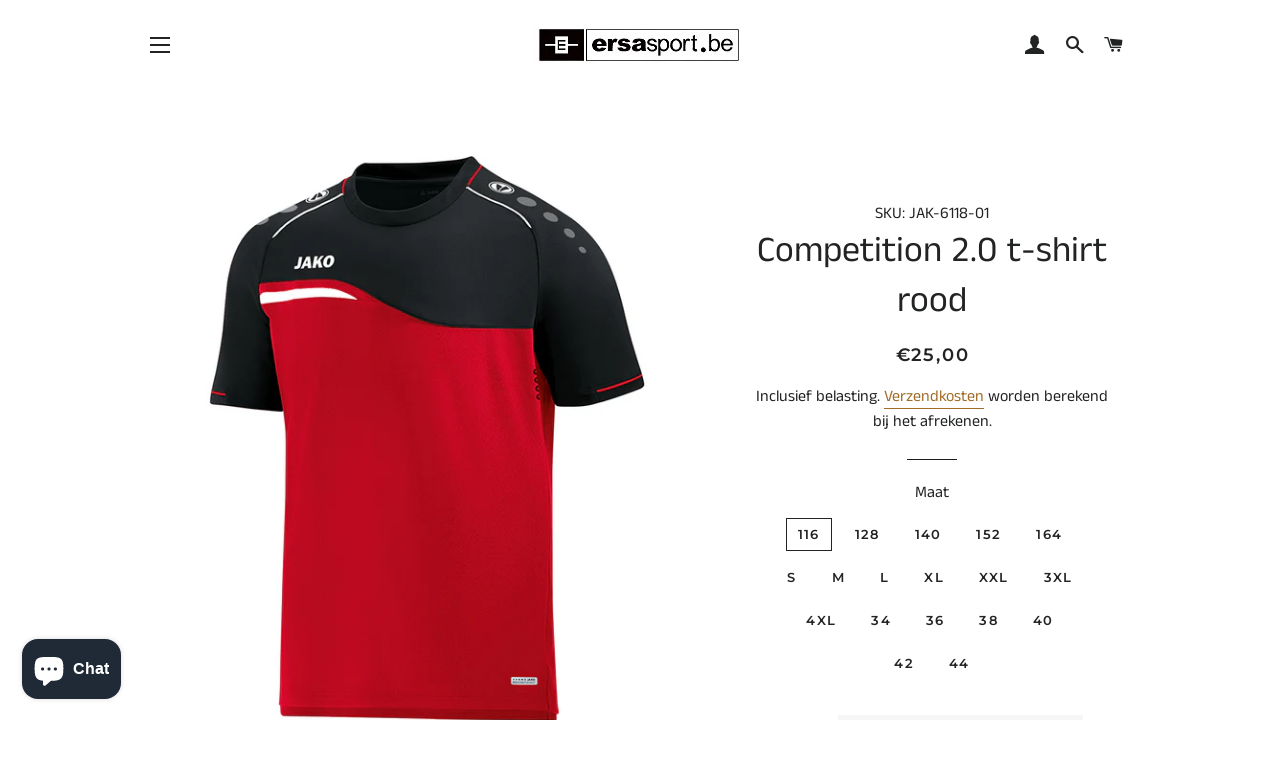

--- FILE ---
content_type: text/html; charset=utf-8
request_url: https://ersasport.be/products/competition-2-0-t-shirt-rood
body_size: 33755
content:
<!doctype html>
<html class="no-js" lang="nl">
<head>

  <!-- Basic page needs ================================================== -->
  <meta charset="utf-8">
  <meta http-equiv="X-UA-Compatible" content="IE=edge,chrome=1">

  
    <link rel="shortcut icon" href="//ersasport.be/cdn/shop/files/ersa_logo_klein_32x32.jpg?v=1614781099" type="image/png" />
  

  <!-- Title and description ================================================== -->
  <title>
  Competition 2.0 t-shirt rood &ndash; ERSA Sport
  </title>

  
  <meta name="description" content="Vermelde prijzen zijn catalogus prijzen BTW inclusiefKortingen tot -40% op totale clubbestellingen. Minimum aantal vereist !Laat vrijblijvend een offerte maken (ersasport@skynet.be)Eigen textieldrukkerij... snelle service.+leverbaar tot 2021">
  

  <!-- Helpers ================================================== -->
  <!-- /snippets/social-meta-tags.liquid -->




<meta property="og:site_name" content="ERSA Sport">
<meta property="og:url" content="https://ersasport.be/products/competition-2-0-t-shirt-rood">
<meta property="og:title" content="Competition 2.0 t-shirt rood">
<meta property="og:type" content="product">
<meta property="og:description" content="Vermelde prijzen zijn catalogus prijzen BTW inclusiefKortingen tot -40% op totale clubbestellingen. Minimum aantal vereist !Laat vrijblijvend een offerte maken (ersasport@skynet.be)Eigen textieldrukkerij... snelle service.+leverbaar tot 2021">

  <meta property="og:price:amount" content="25,00">
  <meta property="og:price:currency" content="EUR">

<meta property="og:image" content="http://ersasport.be/cdn/shop/products/6118_01_1200x1200.jpg?v=1570445618">
<meta property="og:image:secure_url" content="https://ersasport.be/cdn/shop/products/6118_01_1200x1200.jpg?v=1570445618">


<meta name="twitter:card" content="summary_large_image">
<meta name="twitter:title" content="Competition 2.0 t-shirt rood">
<meta name="twitter:description" content="Vermelde prijzen zijn catalogus prijzen BTW inclusiefKortingen tot -40% op totale clubbestellingen. Minimum aantal vereist !Laat vrijblijvend een offerte maken (ersasport@skynet.be)Eigen textieldrukkerij... snelle service.+leverbaar tot 2021">

  <link rel="canonical" href="https://ersasport.be/products/competition-2-0-t-shirt-rood">
  <meta name="viewport" content="width=device-width,initial-scale=1,shrink-to-fit=no">
  <meta name="theme-color" content="#1c1d1d">

  <!-- CSS ================================================== -->
  <link href="//ersasport.be/cdn/shop/t/3/assets/timber.scss.css?v=71857270430945983641759259930" rel="stylesheet" type="text/css" media="all" />
  <link href="//ersasport.be/cdn/shop/t/3/assets/theme.scss.css?v=64296860233487758681759259928" rel="stylesheet" type="text/css" media="all" />

  <!-- Sections ================================================== -->
  <script>
    window.theme = window.theme || {};
    theme.strings = {
      zoomClose: "Sluiten (esc)",
      zoomPrev: "Vorige (pijltoets links)",
      zoomNext: "Volgende (pijltoets rechts)",
      moneyFormat: "€{{amount_with_comma_separator}}",
      addressError: "Fout bij het opzoeken van dat adres",
      addressNoResults: "Geen resultaten voor dat adres",
      addressQueryLimit: "U hebt de gebruikslimiet van de Google API overschreden. Overweeg een upgrade naar een \u003ca href=\"https:\/\/developers.google.com\/maps\/premium\/usage-limits\"\u003ePremium-pakket\u003c\/a\u003e.",
      authError: "Er is een probleem opgetreden bij het verifiëren van uw Google Maps-account.",
      cartEmpty: "Uw winkelwagen is leeg.",
      cartCookie: "Schakel cookies in om de winkelwagen te gebruiken",
      cartSavings: "U bespaart [savings]"
    };
    theme.settings = {
      cartType: "page",
      gridType: "collage"
    };
  </script>

  <script src="//ersasport.be/cdn/shop/t/3/assets/jquery-2.2.3.min.js?v=58211863146907186831602833759" type="text/javascript"></script>

  <script src="//ersasport.be/cdn/shop/t/3/assets/lazysizes.min.js?v=37531750901115495291602833760" async="async"></script>

  <script src="//ersasport.be/cdn/shop/t/3/assets/theme.js?v=35758041762444234641622976828" defer="defer"></script>

  <!-- Header hook for plugins ================================================== -->
  <script>window.performance && window.performance.mark && window.performance.mark('shopify.content_for_header.start');</script><meta id="shopify-digital-wallet" name="shopify-digital-wallet" content="/7612956735/digital_wallets/dialog">
<meta name="shopify-checkout-api-token" content="ef3130ffddb814ba0d34fae363602d29">
<meta id="in-context-paypal-metadata" data-shop-id="7612956735" data-venmo-supported="false" data-environment="production" data-locale="nl_NL" data-paypal-v4="true" data-currency="EUR">
<link rel="alternate" type="application/json+oembed" href="https://ersasport.be/products/competition-2-0-t-shirt-rood.oembed">
<script async="async" src="/checkouts/internal/preloads.js?locale=nl-BE"></script>
<link rel="preconnect" href="https://shop.app" crossorigin="anonymous">
<script async="async" src="https://shop.app/checkouts/internal/preloads.js?locale=nl-BE&shop_id=7612956735" crossorigin="anonymous"></script>
<script id="apple-pay-shop-capabilities" type="application/json">{"shopId":7612956735,"countryCode":"BE","currencyCode":"EUR","merchantCapabilities":["supports3DS"],"merchantId":"gid:\/\/shopify\/Shop\/7612956735","merchantName":"ERSA Sport","requiredBillingContactFields":["postalAddress","email","phone"],"requiredShippingContactFields":["postalAddress","email","phone"],"shippingType":"shipping","supportedNetworks":["visa","maestro","masterCard","amex"],"total":{"type":"pending","label":"ERSA Sport","amount":"1.00"},"shopifyPaymentsEnabled":true,"supportsSubscriptions":true}</script>
<script id="shopify-features" type="application/json">{"accessToken":"ef3130ffddb814ba0d34fae363602d29","betas":["rich-media-storefront-analytics"],"domain":"ersasport.be","predictiveSearch":true,"shopId":7612956735,"locale":"nl"}</script>
<script>var Shopify = Shopify || {};
Shopify.shop = "demowebshop5.myshopify.com";
Shopify.locale = "nl";
Shopify.currency = {"active":"EUR","rate":"1.0"};
Shopify.country = "BE";
Shopify.theme = {"name":"TEST APP _ KOPIE THEMA","id":83247759423,"schema_name":"Brooklyn","schema_version":"12.0.1","theme_store_id":730,"role":"main"};
Shopify.theme.handle = "null";
Shopify.theme.style = {"id":null,"handle":null};
Shopify.cdnHost = "ersasport.be/cdn";
Shopify.routes = Shopify.routes || {};
Shopify.routes.root = "/";</script>
<script type="module">!function(o){(o.Shopify=o.Shopify||{}).modules=!0}(window);</script>
<script>!function(o){function n(){var o=[];function n(){o.push(Array.prototype.slice.apply(arguments))}return n.q=o,n}var t=o.Shopify=o.Shopify||{};t.loadFeatures=n(),t.autoloadFeatures=n()}(window);</script>
<script>
  window.ShopifyPay = window.ShopifyPay || {};
  window.ShopifyPay.apiHost = "shop.app\/pay";
  window.ShopifyPay.redirectState = null;
</script>
<script id="shop-js-analytics" type="application/json">{"pageType":"product"}</script>
<script defer="defer" async type="module" src="//ersasport.be/cdn/shopifycloud/shop-js/modules/v2/client.init-shop-cart-sync_BHF27ruw.nl.esm.js"></script>
<script defer="defer" async type="module" src="//ersasport.be/cdn/shopifycloud/shop-js/modules/v2/chunk.common_Dwaf6e9K.esm.js"></script>
<script type="module">
  await import("//ersasport.be/cdn/shopifycloud/shop-js/modules/v2/client.init-shop-cart-sync_BHF27ruw.nl.esm.js");
await import("//ersasport.be/cdn/shopifycloud/shop-js/modules/v2/chunk.common_Dwaf6e9K.esm.js");

  window.Shopify.SignInWithShop?.initShopCartSync?.({"fedCMEnabled":true,"windoidEnabled":true});

</script>
<script>
  window.Shopify = window.Shopify || {};
  if (!window.Shopify.featureAssets) window.Shopify.featureAssets = {};
  window.Shopify.featureAssets['shop-js'] = {"shop-cart-sync":["modules/v2/client.shop-cart-sync_CzejhlBD.nl.esm.js","modules/v2/chunk.common_Dwaf6e9K.esm.js"],"init-fed-cm":["modules/v2/client.init-fed-cm_C5dJsxJP.nl.esm.js","modules/v2/chunk.common_Dwaf6e9K.esm.js"],"shop-button":["modules/v2/client.shop-button_BIUGoX0f.nl.esm.js","modules/v2/chunk.common_Dwaf6e9K.esm.js"],"shop-cash-offers":["modules/v2/client.shop-cash-offers_CAxWVAMP.nl.esm.js","modules/v2/chunk.common_Dwaf6e9K.esm.js","modules/v2/chunk.modal_DPs9tt6r.esm.js"],"init-windoid":["modules/v2/client.init-windoid_D42eFYuP.nl.esm.js","modules/v2/chunk.common_Dwaf6e9K.esm.js"],"shop-toast-manager":["modules/v2/client.shop-toast-manager_CHrVQ4LF.nl.esm.js","modules/v2/chunk.common_Dwaf6e9K.esm.js"],"init-shop-email-lookup-coordinator":["modules/v2/client.init-shop-email-lookup-coordinator_BJ7DGpMB.nl.esm.js","modules/v2/chunk.common_Dwaf6e9K.esm.js"],"init-shop-cart-sync":["modules/v2/client.init-shop-cart-sync_BHF27ruw.nl.esm.js","modules/v2/chunk.common_Dwaf6e9K.esm.js"],"avatar":["modules/v2/client.avatar_BTnouDA3.nl.esm.js"],"pay-button":["modules/v2/client.pay-button_Bt0UM1g1.nl.esm.js","modules/v2/chunk.common_Dwaf6e9K.esm.js"],"init-customer-accounts":["modules/v2/client.init-customer-accounts_CPXMEhMZ.nl.esm.js","modules/v2/client.shop-login-button_BJd_2wNZ.nl.esm.js","modules/v2/chunk.common_Dwaf6e9K.esm.js","modules/v2/chunk.modal_DPs9tt6r.esm.js"],"init-shop-for-new-customer-accounts":["modules/v2/client.init-shop-for-new-customer-accounts_DzP6QY8i.nl.esm.js","modules/v2/client.shop-login-button_BJd_2wNZ.nl.esm.js","modules/v2/chunk.common_Dwaf6e9K.esm.js","modules/v2/chunk.modal_DPs9tt6r.esm.js"],"shop-login-button":["modules/v2/client.shop-login-button_BJd_2wNZ.nl.esm.js","modules/v2/chunk.common_Dwaf6e9K.esm.js","modules/v2/chunk.modal_DPs9tt6r.esm.js"],"init-customer-accounts-sign-up":["modules/v2/client.init-customer-accounts-sign-up_BIO3KTje.nl.esm.js","modules/v2/client.shop-login-button_BJd_2wNZ.nl.esm.js","modules/v2/chunk.common_Dwaf6e9K.esm.js","modules/v2/chunk.modal_DPs9tt6r.esm.js"],"shop-follow-button":["modules/v2/client.shop-follow-button_DdMksvBl.nl.esm.js","modules/v2/chunk.common_Dwaf6e9K.esm.js","modules/v2/chunk.modal_DPs9tt6r.esm.js"],"checkout-modal":["modules/v2/client.checkout-modal_Bfq0xZOZ.nl.esm.js","modules/v2/chunk.common_Dwaf6e9K.esm.js","modules/v2/chunk.modal_DPs9tt6r.esm.js"],"lead-capture":["modules/v2/client.lead-capture_BoSreVYi.nl.esm.js","modules/v2/chunk.common_Dwaf6e9K.esm.js","modules/v2/chunk.modal_DPs9tt6r.esm.js"],"shop-login":["modules/v2/client.shop-login_EGDq7Zjt.nl.esm.js","modules/v2/chunk.common_Dwaf6e9K.esm.js","modules/v2/chunk.modal_DPs9tt6r.esm.js"],"payment-terms":["modules/v2/client.payment-terms_00o-2tv1.nl.esm.js","modules/v2/chunk.common_Dwaf6e9K.esm.js","modules/v2/chunk.modal_DPs9tt6r.esm.js"]};
</script>
<script id="__st">var __st={"a":7612956735,"offset":3600,"reqid":"6d306bbd-7950-4ec7-96d8-e33fd6c6906e-1768799907","pageurl":"ersasport.be\/products\/competition-2-0-t-shirt-rood","u":"6dee2ad25b18","p":"product","rtyp":"product","rid":1805070762047};</script>
<script>window.ShopifyPaypalV4VisibilityTracking = true;</script>
<script id="captcha-bootstrap">!function(){'use strict';const t='contact',e='account',n='new_comment',o=[[t,t],['blogs',n],['comments',n],[t,'customer']],c=[[e,'customer_login'],[e,'guest_login'],[e,'recover_customer_password'],[e,'create_customer']],r=t=>t.map((([t,e])=>`form[action*='/${t}']:not([data-nocaptcha='true']) input[name='form_type'][value='${e}']`)).join(','),a=t=>()=>t?[...document.querySelectorAll(t)].map((t=>t.form)):[];function s(){const t=[...o],e=r(t);return a(e)}const i='password',u='form_key',d=['recaptcha-v3-token','g-recaptcha-response','h-captcha-response',i],f=()=>{try{return window.sessionStorage}catch{return}},m='__shopify_v',_=t=>t.elements[u];function p(t,e,n=!1){try{const o=window.sessionStorage,c=JSON.parse(o.getItem(e)),{data:r}=function(t){const{data:e,action:n}=t;return t[m]||n?{data:e,action:n}:{data:t,action:n}}(c);for(const[e,n]of Object.entries(r))t.elements[e]&&(t.elements[e].value=n);n&&o.removeItem(e)}catch(o){console.error('form repopulation failed',{error:o})}}const l='form_type',E='cptcha';function T(t){t.dataset[E]=!0}const w=window,h=w.document,L='Shopify',v='ce_forms',y='captcha';let A=!1;((t,e)=>{const n=(g='f06e6c50-85a8-45c8-87d0-21a2b65856fe',I='https://cdn.shopify.com/shopifycloud/storefront-forms-hcaptcha/ce_storefront_forms_captcha_hcaptcha.v1.5.2.iife.js',D={infoText:'Beschermd door hCaptcha',privacyText:'Privacy',termsText:'Voorwaarden'},(t,e,n)=>{const o=w[L][v],c=o.bindForm;if(c)return c(t,g,e,D).then(n);var r;o.q.push([[t,g,e,D],n]),r=I,A||(h.body.append(Object.assign(h.createElement('script'),{id:'captcha-provider',async:!0,src:r})),A=!0)});var g,I,D;w[L]=w[L]||{},w[L][v]=w[L][v]||{},w[L][v].q=[],w[L][y]=w[L][y]||{},w[L][y].protect=function(t,e){n(t,void 0,e),T(t)},Object.freeze(w[L][y]),function(t,e,n,w,h,L){const[v,y,A,g]=function(t,e,n){const i=e?o:[],u=t?c:[],d=[...i,...u],f=r(d),m=r(i),_=r(d.filter((([t,e])=>n.includes(e))));return[a(f),a(m),a(_),s()]}(w,h,L),I=t=>{const e=t.target;return e instanceof HTMLFormElement?e:e&&e.form},D=t=>v().includes(t);t.addEventListener('submit',(t=>{const e=I(t);if(!e)return;const n=D(e)&&!e.dataset.hcaptchaBound&&!e.dataset.recaptchaBound,o=_(e),c=g().includes(e)&&(!o||!o.value);(n||c)&&t.preventDefault(),c&&!n&&(function(t){try{if(!f())return;!function(t){const e=f();if(!e)return;const n=_(t);if(!n)return;const o=n.value;o&&e.removeItem(o)}(t);const e=Array.from(Array(32),(()=>Math.random().toString(36)[2])).join('');!function(t,e){_(t)||t.append(Object.assign(document.createElement('input'),{type:'hidden',name:u})),t.elements[u].value=e}(t,e),function(t,e){const n=f();if(!n)return;const o=[...t.querySelectorAll(`input[type='${i}']`)].map((({name:t})=>t)),c=[...d,...o],r={};for(const[a,s]of new FormData(t).entries())c.includes(a)||(r[a]=s);n.setItem(e,JSON.stringify({[m]:1,action:t.action,data:r}))}(t,e)}catch(e){console.error('failed to persist form',e)}}(e),e.submit())}));const S=(t,e)=>{t&&!t.dataset[E]&&(n(t,e.some((e=>e===t))),T(t))};for(const o of['focusin','change'])t.addEventListener(o,(t=>{const e=I(t);D(e)&&S(e,y())}));const B=e.get('form_key'),M=e.get(l),P=B&&M;t.addEventListener('DOMContentLoaded',(()=>{const t=y();if(P)for(const e of t)e.elements[l].value===M&&p(e,B);[...new Set([...A(),...v().filter((t=>'true'===t.dataset.shopifyCaptcha))])].forEach((e=>S(e,t)))}))}(h,new URLSearchParams(w.location.search),n,t,e,['guest_login'])})(!0,!0)}();</script>
<script integrity="sha256-4kQ18oKyAcykRKYeNunJcIwy7WH5gtpwJnB7kiuLZ1E=" data-source-attribution="shopify.loadfeatures" defer="defer" src="//ersasport.be/cdn/shopifycloud/storefront/assets/storefront/load_feature-a0a9edcb.js" crossorigin="anonymous"></script>
<script crossorigin="anonymous" defer="defer" src="//ersasport.be/cdn/shopifycloud/storefront/assets/shopify_pay/storefront-65b4c6d7.js?v=20250812"></script>
<script data-source-attribution="shopify.dynamic_checkout.dynamic.init">var Shopify=Shopify||{};Shopify.PaymentButton=Shopify.PaymentButton||{isStorefrontPortableWallets:!0,init:function(){window.Shopify.PaymentButton.init=function(){};var t=document.createElement("script");t.src="https://ersasport.be/cdn/shopifycloud/portable-wallets/latest/portable-wallets.nl.js",t.type="module",document.head.appendChild(t)}};
</script>
<script data-source-attribution="shopify.dynamic_checkout.buyer_consent">
  function portableWalletsHideBuyerConsent(e){var t=document.getElementById("shopify-buyer-consent"),n=document.getElementById("shopify-subscription-policy-button");t&&n&&(t.classList.add("hidden"),t.setAttribute("aria-hidden","true"),n.removeEventListener("click",e))}function portableWalletsShowBuyerConsent(e){var t=document.getElementById("shopify-buyer-consent"),n=document.getElementById("shopify-subscription-policy-button");t&&n&&(t.classList.remove("hidden"),t.removeAttribute("aria-hidden"),n.addEventListener("click",e))}window.Shopify?.PaymentButton&&(window.Shopify.PaymentButton.hideBuyerConsent=portableWalletsHideBuyerConsent,window.Shopify.PaymentButton.showBuyerConsent=portableWalletsShowBuyerConsent);
</script>
<script data-source-attribution="shopify.dynamic_checkout.cart.bootstrap">document.addEventListener("DOMContentLoaded",(function(){function t(){return document.querySelector("shopify-accelerated-checkout-cart, shopify-accelerated-checkout")}if(t())Shopify.PaymentButton.init();else{new MutationObserver((function(e,n){t()&&(Shopify.PaymentButton.init(),n.disconnect())})).observe(document.body,{childList:!0,subtree:!0})}}));
</script>
<link id="shopify-accelerated-checkout-styles" rel="stylesheet" media="screen" href="https://ersasport.be/cdn/shopifycloud/portable-wallets/latest/accelerated-checkout-backwards-compat.css" crossorigin="anonymous">
<style id="shopify-accelerated-checkout-cart">
        #shopify-buyer-consent {
  margin-top: 1em;
  display: inline-block;
  width: 100%;
}

#shopify-buyer-consent.hidden {
  display: none;
}

#shopify-subscription-policy-button {
  background: none;
  border: none;
  padding: 0;
  text-decoration: underline;
  font-size: inherit;
  cursor: pointer;
}

#shopify-subscription-policy-button::before {
  box-shadow: none;
}

      </style>

<script>window.performance && window.performance.mark && window.performance.mark('shopify.content_for_header.end');</script>

  <script src="//ersasport.be/cdn/shop/t/3/assets/modernizr.min.js?v=21391054748206432451602833760" type="text/javascript"></script>

  
  


<style>
    .iti {
        position: relative;
        display: inline-block;
    }
    .iti * {
        box-sizing: border-box;
        -moz-box-sizing: border-box;
    }
    .iti__hide {
        display: none;
    }
    .iti__v-hide {
        visibility: hidden;
    }
    .iti input,
    .iti input[type="tel"],
    .iti input[type="text"] {
        position: relative;
        z-index: 0;
        margin-top: 0 !important;
        margin-bottom: 0 !important;
        padding-right: 36px;
        margin-right: 0;
    }
    .iti__flag-container {
        position: absolute;
        top: 0;
        bottom: 0;
        right: 0;
        padding: 1px;
    }
    .iti__selected-flag {
        z-index: 1;
        position: relative;
        display: flex;
        align-items: center;
        height: 100%;
        padding: 0 6px 0 8px;
    }
    .iti__arrow {
        margin-left: 6px;
        width: 0;
        height: 0;
        border-left: 3px solid transparent;
        border-right: 3px solid transparent;
        border-top: 4px solid #555;
    }
    .iti__arrow--up {
        border-top: none;
        border-bottom: 4px solid #555;
    }
    .iti__country-list {
        position: absolute;
        z-index: 2;
        list-style: none;
        text-align: left;
        padding: 0;
        margin: 0 0 0 -1px;
        box-shadow: 1px 1px 4px rgba(0, 0, 0, 0.2);
        background-color: #fff;
        border: 1px solid #ccc;
        white-space: nowrap;
        max-height: 200px;
        overflow-y: scroll;
        -webkit-overflow-scrolling: touch;
    }
    .iti__country-list--dropup {
        bottom: 100%;
        margin-bottom: -1px;
    }
    @media (max-width: 500px) {
        .iti__country-list {
            white-space: normal;
        }
    }
    .iti__flag-box {
        display: inline-block;
        width: 20px;
    }
    .iti__divider {
        padding-bottom: 5px;
        margin-bottom: 5px;
        border-bottom: 1px solid #ccc;
    }
    .iti__country {
        padding: 5px 10px;
        outline: 0;
    }
    .iti__dial-code {
        color: #999;
    }
    .iti__country.iti__highlight {
        background-color: rgba(0, 0, 0, 0.05);
    }
    .iti__country-name,
    .iti__dial-code,
    .iti__flag-box {
        vertical-align: middle;
    }
    .iti__country-name,
    .iti__flag-box {
        margin-right: 6px;
    }
    .iti--allow-dropdown input,
    .iti--allow-dropdown input[type="tel"],
    .iti--allow-dropdown input[type="text"],
    .iti--separate-dial-code input,
    .iti--separate-dial-code input[type="tel"],
    .iti--separate-dial-code input[type="text"] {
        padding-right: 6px;
        padding-left: 52px;
        margin-left: 0;
    }
    .iti--allow-dropdown .iti__flag-container,
    .iti--separate-dial-code .iti__flag-container {
        right: auto;
        left: 0;
    }
    .iti--allow-dropdown .iti__flag-container:hover {
        cursor: pointer;
    }
    .iti--allow-dropdown .iti__flag-container:hover .iti__selected-flag {
        background-color: rgba(0, 0, 0, 0.05);
    }
    .iti--allow-dropdown input[disabled] + .iti__flag-container:hover,
    .iti--allow-dropdown input[readonly] + .iti__flag-container:hover {
        cursor: default;
    }
    .iti--allow-dropdown input[disabled] + .iti__flag-container:hover .iti__selected-flag,
    .iti--allow-dropdown input[readonly] + .iti__flag-container:hover .iti__selected-flag {
        background-color: transparent;
    }
    .iti--separate-dial-code .iti__selected-flag {
        background-color: rgba(0, 0, 0, 0.05);
    }
    .iti--separate-dial-code .iti__selected-dial-code {
        margin-left: 6px;
    }
    .iti--container {
        position: absolute;
        top: -1000px;
        left: -1000px;
        z-index: 1060;
        padding: 1px;
    }
    .iti--container:hover {
        cursor: pointer;
    }
    .iti-mobile .iti--container {
        top: 30px;
        bottom: 30px;
        left: 30px;
        right: 30px;
        position: fixed;
    }
    .iti-mobile .iti__country-list {
        max-height: 100%;
        width: 100%;
    }
    .iti-mobile .iti__country {
        padding: 10px 10px;
        line-height: 1.5em;
    }
    .iti__flag {
        width: 20px;
    }
    .iti__flag.iti__be {
        width: 18px;
    }
    .iti__flag.iti__ch {
        width: 15px;
    }
    .iti__flag.iti__mc {
        width: 19px;
    }
    .iti__flag.iti__ne {
        width: 18px;
    }
    .iti__flag.iti__np {
        width: 13px;
    }
    .iti__flag.iti__va {
        width: 15px;
    }
    @media (-webkit-min-device-pixel-ratio: 2), (min-resolution: 192dpi) {
        .iti__flag {
            background-size: 5652px 15px;
        }
    }
    .iti__flag.iti__ac {
        height: 10px;
        background-position: 0 0;
    }
    .iti__flag.iti__ad {
        height: 14px;
        background-position: -22px 0;
    }
    .iti__flag.iti__ae {
        height: 10px;
        background-position: -44px 0;
    }
    .iti__flag.iti__af {
        height: 14px;
        background-position: -66px 0;
    }
    .iti__flag.iti__ag {
        height: 14px;
        background-position: -88px 0;
    }
    .iti__flag.iti__ai {
        height: 10px;
        background-position: -110px 0;
    }
    .iti__flag.iti__al {
        height: 15px;
        background-position: -132px 0;
    }
    .iti__flag.iti__am {
        height: 10px;
        background-position: -154px 0;
    }
    .iti__flag.iti__ao {
        height: 14px;
        background-position: -176px 0;
    }
    .iti__flag.iti__aq {
        height: 14px;
        background-position: -198px 0;
    }
    .iti__flag.iti__ar {
        height: 13px;
        background-position: -220px 0;
    }
    .iti__flag.iti__as {
        height: 10px;
        background-position: -242px 0;
    }
    .iti__flag.iti__at {
        height: 14px;
        background-position: -264px 0;
    }
    .iti__flag.iti__au {
        height: 10px;
        background-position: -286px 0;
    }
    .iti__flag.iti__aw {
        height: 14px;
        background-position: -308px 0;
    }
    .iti__flag.iti__ax {
        height: 13px;
        background-position: -330px 0;
    }
    .iti__flag.iti__az {
        height: 10px;
        background-position: -352px 0;
    }
    .iti__flag.iti__ba {
        height: 10px;
        background-position: -374px 0;
    }
    .iti__flag.iti__bb {
        height: 14px;
        background-position: -396px 0;
    }
    .iti__flag.iti__bd {
        height: 12px;
        background-position: -418px 0;
    }
    .iti__flag.iti__be {
        height: 15px;
        background-position: -440px 0;
    }
    .iti__flag.iti__bf {
        height: 14px;
        background-position: -460px 0;
    }
    .iti__flag.iti__bg {
        height: 12px;
        background-position: -482px 0;
    }
    .iti__flag.iti__bh {
        height: 12px;
        background-position: -504px 0;
    }
    .iti__flag.iti__bi {
        height: 12px;
        background-position: -526px 0;
    }
    .iti__flag.iti__bj {
        height: 14px;
        background-position: -548px 0;
    }
    .iti__flag.iti__bl {
        height: 14px;
        background-position: -570px 0;
    }
    .iti__flag.iti__bm {
        height: 10px;
        background-position: -592px 0;
    }
    .iti__flag.iti__bn {
        height: 10px;
        background-position: -614px 0;
    }
    .iti__flag.iti__bo {
        height: 14px;
        background-position: -636px 0;
    }
    .iti__flag.iti__bq {
        height: 14px;
        background-position: -658px 0;
    }
    .iti__flag.iti__br {
        height: 14px;
        background-position: -680px 0;
    }
    .iti__flag.iti__bs {
        height: 10px;
        background-position: -702px 0;
    }
    .iti__flag.iti__bt {
        height: 14px;
        background-position: -724px 0;
    }
    .iti__flag.iti__bv {
        height: 15px;
        background-position: -746px 0;
    }
    .iti__flag.iti__bw {
        height: 14px;
        background-position: -768px 0;
    }
    .iti__flag.iti__by {
        height: 10px;
        background-position: -790px 0;
    }
    .iti__flag.iti__bz {
        height: 14px;
        background-position: -812px 0;
    }
    .iti__flag.iti__ca {
        height: 10px;
        background-position: -834px 0;
    }
    .iti__flag.iti__cc {
        height: 10px;
        background-position: -856px 0;
    }
    .iti__flag.iti__cd {
        height: 15px;
        background-position: -878px 0;
    }
    .iti__flag.iti__cf {
        height: 14px;
        background-position: -900px 0;
    }
    .iti__flag.iti__cg {
        height: 14px;
        background-position: -922px 0;
    }
    .iti__flag.iti__ch {
        height: 15px;
        background-position: -944px 0;
    }
    .iti__flag.iti__ci {
        height: 14px;
        background-position: -961px 0;
    }
    .iti__flag.iti__ck {
        height: 10px;
        background-position: -983px 0;
    }
    .iti__flag.iti__cl {
        height: 14px;
        background-position: -1005px 0;
    }
    .iti__flag.iti__cm {
        height: 14px;
        background-position: -1027px 0;
    }
    .iti__flag.iti__cn {
        height: 14px;
        background-position: -1049px 0;
    }
    .iti__flag.iti__co {
        height: 14px;
        background-position: -1071px 0;
    }
    .iti__flag.iti__cp {
        height: 14px;
        background-position: -1093px 0;
    }
    .iti__flag.iti__cr {
        height: 12px;
        background-position: -1115px 0;
    }
    .iti__flag.iti__cu {
        height: 10px;
        background-position: -1137px 0;
    }
    .iti__flag.iti__cv {
        height: 12px;
        background-position: -1159px 0;
    }
    .iti__flag.iti__cw {
        height: 14px;
        background-position: -1181px 0;
    }
    .iti__flag.iti__cx {
        height: 10px;
        background-position: -1203px 0;
    }
    .iti__flag.iti__cy {
        height: 14px;
        background-position: -1225px 0;
    }
    .iti__flag.iti__cz {
        height: 14px;
        background-position: -1247px 0;
    }
    .iti__flag.iti__de {
        height: 12px;
        background-position: -1269px 0;
    }
    .iti__flag.iti__dg {
        height: 10px;
        background-position: -1291px 0;
    }
    .iti__flag.iti__dj {
        height: 14px;
        background-position: -1313px 0;
    }
    .iti__flag.iti__dk {
        height: 15px;
        background-position: -1335px 0;
    }
    .iti__flag.iti__dm {
        height: 10px;
        background-position: -1357px 0;
    }
    .iti__flag.iti__do {
        height: 14px;
        background-position: -1379px 0;
    }
    .iti__flag.iti__dz {
        height: 14px;
        background-position: -1401px 0;
    }
    .iti__flag.iti__ea {
        height: 14px;
        background-position: -1423px 0;
    }
    .iti__flag.iti__ec {
        height: 14px;
        background-position: -1445px 0;
    }
    .iti__flag.iti__ee {
        height: 13px;
        background-position: -1467px 0;
    }
    .iti__flag.iti__eg {
        height: 14px;
        background-position: -1489px 0;
    }
    .iti__flag.iti__eh {
        height: 10px;
        background-position: -1511px 0;
    }
    .iti__flag.iti__er {
        height: 10px;
        background-position: -1533px 0;
    }
    .iti__flag.iti__es {
        height: 14px;
        background-position: -1555px 0;
    }
    .iti__flag.iti__et {
        height: 10px;
        background-position: -1577px 0;
    }
    .iti__flag.iti__eu {
        height: 14px;
        background-position: -1599px 0;
    }
    .iti__flag.iti__fi {
        height: 12px;
        background-position: -1621px 0;
    }
    .iti__flag.iti__fj {
        height: 10px;
        background-position: -1643px 0;
    }
    .iti__flag.iti__fk {
        height: 10px;
        background-position: -1665px 0;
    }
    .iti__flag.iti__fm {
        height: 11px;
        background-position: -1687px 0;
    }
    .iti__flag.iti__fo {
        height: 15px;
        background-position: -1709px 0;
    }
    .iti__flag.iti__fr {
        height: 14px;
        background-position: -1731px 0;
    }
    .iti__flag.iti__ga {
        height: 15px;
        background-position: -1753px 0;
    }
    .iti__flag.iti__gb {
        height: 10px;
        background-position: -1775px 0;
    }
    .iti__flag.iti__gd {
        height: 12px;
        background-position: -1797px 0;
    }
    .iti__flag.iti__ge {
        height: 14px;
        background-position: -1819px 0;
    }
    .iti__flag.iti__gf {
        height: 14px;
        background-position: -1841px 0;
    }
    .iti__flag.iti__gg {
        height: 14px;
        background-position: -1863px 0;
    }
    .iti__flag.iti__gh {
        height: 14px;
        background-position: -1885px 0;
    }
    .iti__flag.iti__gi {
        height: 10px;
        background-position: -1907px 0;
    }
    .iti__flag.iti__gl {
        height: 14px;
        background-position: -1929px 0;
    }
    .iti__flag.iti__gm {
        height: 14px;
        background-position: -1951px 0;
    }
    .iti__flag.iti__gn {
        height: 14px;
        background-position: -1973px 0;
    }
    .iti__flag.iti__gp {
        height: 14px;
        background-position: -1995px 0;
    }
    .iti__flag.iti__gq {
        height: 14px;
        background-position: -2017px 0;
    }
    .iti__flag.iti__gr {
        height: 14px;
        background-position: -2039px 0;
    }
    .iti__flag.iti__gs {
        height: 10px;
        background-position: -2061px 0;
    }
    .iti__flag.iti__gt {
        height: 13px;
        background-position: -2083px 0;
    }
    .iti__flag.iti__gu {
        height: 11px;
        background-position: -2105px 0;
    }
    .iti__flag.iti__gw {
        height: 10px;
        background-position: -2127px 0;
    }
    .iti__flag.iti__gy {
        height: 12px;
        background-position: -2149px 0;
    }
    .iti__flag.iti__hk {
        height: 14px;
        background-position: -2171px 0;
    }
    .iti__flag.iti__hm {
        height: 10px;
        background-position: -2193px 0;
    }
    .iti__flag.iti__hn {
        height: 10px;
        background-position: -2215px 0;
    }
    .iti__flag.iti__hr {
        height: 10px;
        background-position: -2237px 0;
    }
    .iti__flag.iti__ht {
        height: 12px;
        background-position: -2259px 0;
    }
    .iti__flag.iti__hu {
        height: 10px;
        background-position: -2281px 0;
    }
    .iti__flag.iti__ic {
        height: 14px;
        background-position: -2303px 0;
    }
    .iti__flag.iti__id {
        height: 14px;
        background-position: -2325px 0;
    }
    .iti__flag.iti__ie {
        height: 10px;
        background-position: -2347px 0;
    }
    .iti__flag.iti__il {
        height: 15px;
        background-position: -2369px 0;
    }
    .iti__flag.iti__im {
        height: 10px;
        background-position: -2391px 0;
    }
    .iti__flag.iti__in {
        height: 14px;
        background-position: -2413px 0;
    }
    .iti__flag.iti__io {
        height: 10px;
        background-position: -2435px 0;
    }
    .iti__flag.iti__iq {
        height: 14px;
        background-position: -2457px 0;
    }
    .iti__flag.iti__ir {
        height: 12px;
        background-position: -2479px 0;
    }
    .iti__flag.iti__is {
        height: 15px;
        background-position: -2501px 0;
    }
    .iti__flag.iti__it {
        height: 14px;
        background-position: -2523px 0;
    }
    .iti__flag.iti__je {
        height: 12px;
        background-position: -2545px 0;
    }
    .iti__flag.iti__jm {
        height: 10px;
        background-position: -2567px 0;
    }
    .iti__flag.iti__jo {
        height: 10px;
        background-position: -2589px 0;
    }
    .iti__flag.iti__jp {
        height: 14px;
        background-position: -2611px 0;
    }
    .iti__flag.iti__ke {
        height: 14px;
        background-position: -2633px 0;
    }
    .iti__flag.iti__kg {
        height: 12px;
        background-position: -2655px 0;
    }
    .iti__flag.iti__kh {
        height: 13px;
        background-position: -2677px 0;
    }
    .iti__flag.iti__ki {
        height: 10px;
        background-position: -2699px 0;
    }
    .iti__flag.iti__km {
        height: 12px;
        background-position: -2721px 0;
    }
    .iti__flag.iti__kn {
        height: 14px;
        background-position: -2743px 0;
    }
    .iti__flag.iti__kp {
        height: 10px;
        background-position: -2765px 0;
    }
    .iti__flag.iti__kr {
        height: 14px;
        background-position: -2787px 0;
    }
    .iti__flag.iti__kw {
        height: 10px;
        background-position: -2809px 0;
    }
    .iti__flag.iti__ky {
        height: 10px;
        background-position: -2831px 0;
    }
    .iti__flag.iti__kz {
        height: 10px;
        background-position: -2853px 0;
    }
    .iti__flag.iti__la {
        height: 14px;
        background-position: -2875px 0;
    }
    .iti__flag.iti__lb {
        height: 14px;
        background-position: -2897px 0;
    }
    .iti__flag.iti__lc {
        height: 10px;
        background-position: -2919px 0;
    }
    .iti__flag.iti__li {
        height: 12px;
        background-position: -2941px 0;
    }
    .iti__flag.iti__lk {
        height: 10px;
        background-position: -2963px 0;
    }
    .iti__flag.iti__lr {
        height: 11px;
        background-position: -2985px 0;
    }
    .iti__flag.iti__ls {
        height: 14px;
        background-position: -3007px 0;
    }
    .iti__flag.iti__lt {
        height: 12px;
        background-position: -3029px 0;
    }
    .iti__flag.iti__lu {
        height: 12px;
        background-position: -3051px 0;
    }
    .iti__flag.iti__lv {
        height: 10px;
        background-position: -3073px 0;
    }
    .iti__flag.iti__ly {
        height: 10px;
        background-position: -3095px 0;
    }
    .iti__flag.iti__ma {
        height: 14px;
        background-position: -3117px 0;
    }
    .iti__flag.iti__mc {
        height: 15px;
        background-position: -3139px 0;
    }
    .iti__flag.iti__md {
        height: 10px;
        background-position: -3160px 0;
    }
    .iti__flag.iti__me {
        height: 10px;
        background-position: -3182px 0;
    }
    .iti__flag.iti__mf {
        height: 14px;
        background-position: -3204px 0;
    }
    .iti__flag.iti__mg {
        height: 14px;
        background-position: -3226px 0;
    }
    .iti__flag.iti__mh {
        height: 11px;
        background-position: -3248px 0;
    }
    .iti__flag.iti__mk {
        height: 10px;
        background-position: -3270px 0;
    }
    .iti__flag.iti__ml {
        height: 14px;
        background-position: -3292px 0;
    }
    .iti__flag.iti__mm {
        height: 14px;
        background-position: -3314px 0;
    }
    .iti__flag.iti__mn {
        height: 10px;
        background-position: -3336px 0;
    }
    .iti__flag.iti__mo {
        height: 14px;
        background-position: -3358px 0;
    }
    .iti__flag.iti__mp {
        height: 10px;
        background-position: -3380px 0;
    }
    .iti__flag.iti__mq {
        height: 14px;
        background-position: -3402px 0;
    }
    .iti__flag.iti__mr {
        height: 14px;
        background-position: -3424px 0;
    }
    .iti__flag.iti__ms {
        height: 10px;
        background-position: -3446px 0;
    }
    .iti__flag.iti__mt {
        height: 14px;
        background-position: -3468px 0;
    }
    .iti__flag.iti__mu {
        height: 14px;
        background-position: -3490px 0;
    }
    .iti__flag.iti__mv {
        height: 14px;
        background-position: -3512px 0;
    }
    .iti__flag.iti__mw {
        height: 14px;
        background-position: -3534px 0;
    }
    .iti__flag.iti__mx {
        height: 12px;
        background-position: -3556px 0;
    }
    .iti__flag.iti__my {
        height: 10px;
        background-position: -3578px 0;
    }
    .iti__flag.iti__mz {
        height: 14px;
        background-position: -3600px 0;
    }
    .iti__flag.iti__na {
        height: 14px;
        background-position: -3622px 0;
    }
    .iti__flag.iti__nc {
        height: 10px;
        background-position: -3644px 0;
    }
    .iti__flag.iti__ne {
        height: 15px;
        background-position: -3666px 0;
    }
    .iti__flag.iti__nf {
        height: 10px;
        background-position: -3686px 0;
    }
    .iti__flag.iti__ng {
        height: 10px;
        background-position: -3708px 0;
    }
    .iti__flag.iti__ni {
        height: 12px;
        background-position: -3730px 0;
    }
    .iti__flag.iti__nl {
        height: 14px;
        background-position: -3752px 0;
    }
    .iti__flag.iti__no {
        height: 15px;
        background-position: -3774px 0;
    }
    .iti__flag.iti__np {
        height: 15px;
        background-position: -3796px 0;
    }
    .iti__flag.iti__nr {
        height: 10px;
        background-position: -3811px 0;
    }
    .iti__flag.iti__nu {
        height: 10px;
        background-position: -3833px 0;
    }
    .iti__flag.iti__nz {
        height: 10px;
        background-position: -3855px 0;
    }
    .iti__flag.iti__om {
        height: 10px;
        background-position: -3877px 0;
    }
    .iti__flag.iti__pa {
        height: 14px;
        background-position: -3899px 0;
    }
    .iti__flag.iti__pe {
        height: 14px;
        background-position: -3921px 0;
    }
    .iti__flag.iti__pf {
        height: 14px;
        background-position: -3943px 0;
    }
    .iti__flag.iti__pg {
        height: 15px;
        background-position: -3965px 0;
    }
    .iti__flag.iti__ph {
        height: 10px;
        background-position: -3987px 0;
    }
    .iti__flag.iti__pk {
        height: 14px;
        background-position: -4009px 0;
    }
    .iti__flag.iti__pl {
        height: 13px;
        background-position: -4031px 0;
    }
    .iti__flag.iti__pm {
        height: 14px;
        background-position: -4053px 0;
    }
    .iti__flag.iti__pn {
        height: 10px;
        background-position: -4075px 0;
    }
    .iti__flag.iti__pr {
        height: 14px;
        background-position: -4097px 0;
    }
    .iti__flag.iti__ps {
        height: 10px;
        background-position: -4119px 0;
    }
    .iti__flag.iti__pt {
        height: 14px;
        background-position: -4141px 0;
    }
    .iti__flag.iti__pw {
        height: 13px;
        background-position: -4163px 0;
    }
    .iti__flag.iti__py {
        height: 11px;
        background-position: -4185px 0;
    }
    .iti__flag.iti__qa {
        height: 8px;
        background-position: -4207px 0;
    }
    .iti__flag.iti__re {
        height: 14px;
        background-position: -4229px 0;
    }
    .iti__flag.iti__ro {
        height: 14px;
        background-position: -4251px 0;
    }
    .iti__flag.iti__rs {
        height: 14px;
        background-position: -4273px 0;
    }
    .iti__flag.iti__ru {
        height: 14px;
        background-position: -4295px 0;
    }
    .iti__flag.iti__rw {
        height: 14px;
        background-position: -4317px 0;
    }
    .iti__flag.iti__sa {
        height: 14px;
        background-position: -4339px 0;
    }
    .iti__flag.iti__sb {
        height: 10px;
        background-position: -4361px 0;
    }
    .iti__flag.iti__sc {
        height: 10px;
        background-position: -4383px 0;
    }
    .iti__flag.iti__sd {
        height: 10px;
        background-position: -4405px 0;
    }
    .iti__flag.iti__se {
        height: 13px;
        background-position: -4427px 0;
    }
    .iti__flag.iti__sg {
        height: 14px;
        background-position: -4449px 0;
    }
    .iti__flag.iti__sh {
        height: 10px;
        background-position: -4471px 0;
    }
    .iti__flag.iti__si {
        height: 10px;
        background-position: -4493px 0;
    }
    .iti__flag.iti__sj {
        height: 15px;
        background-position: -4515px 0;
    }
    .iti__flag.iti__sk {
        height: 14px;
        background-position: -4537px 0;
    }
    .iti__flag.iti__sl {
        height: 14px;
        background-position: -4559px 0;
    }
    .iti__flag.iti__sm {
        height: 15px;
        background-position: -4581px 0;
    }
    .iti__flag.iti__sn {
        height: 14px;
        background-position: -4603px 0;
    }
    .iti__flag.iti__so {
        height: 14px;
        background-position: -4625px 0;
    }
    .iti__flag.iti__sr {
        height: 14px;
        background-position: -4647px 0;
    }
    .iti__flag.iti__ss {
        height: 10px;
        background-position: -4669px 0;
    }
    .iti__flag.iti__st {
        height: 10px;
        background-position: -4691px 0;
    }
    .iti__flag.iti__sv {
        height: 12px;
        background-position: -4713px 0;
    }
    .iti__flag.iti__sx {
        height: 14px;
        background-position: -4735px 0;
    }
    .iti__flag.iti__sy {
        height: 14px;
        background-position: -4757px 0;
    }
    .iti__flag.iti__sz {
        height: 14px;
        background-position: -4779px 0;
    }
    .iti__flag.iti__ta {
        height: 10px;
        background-position: -4801px 0;
    }
    .iti__flag.iti__tc {
        height: 10px;
        background-position: -4823px 0;
    }
    .iti__flag.iti__td {
        height: 14px;
        background-position: -4845px 0;
    }
    .iti__flag.iti__tf {
        height: 14px;
        background-position: -4867px 0;
    }
    .iti__flag.iti__tg {
        height: 13px;
        background-position: -4889px 0;
    }
    .iti__flag.iti__th {
        height: 14px;
        background-position: -4911px 0;
    }
    .iti__flag.iti__tj {
        height: 10px;
        background-position: -4933px 0;
    }
    .iti__flag.iti__tk {
        height: 10px;
        background-position: -4955px 0;
    }
    .iti__flag.iti__tl {
        height: 10px;
        background-position: -4977px 0;
    }
    .iti__flag.iti__tm {
        height: 14px;
        background-position: -4999px 0;
    }
    .iti__flag.iti__tn {
        height: 14px;
        background-position: -5021px 0;
    }
    .iti__flag.iti__to {
        height: 10px;
        background-position: -5043px 0;
    }
    .iti__flag.iti__tr {
        height: 14px;
        background-position: -5065px 0;
    }
    .iti__flag.iti__tt {
        height: 12px;
        background-position: -5087px 0;
    }
    .iti__flag.iti__tv {
        height: 10px;
        background-position: -5109px 0;
    }
    .iti__flag.iti__tw {
        height: 14px;
        background-position: -5131px 0;
    }
    .iti__flag.iti__tz {
        height: 14px;
        background-position: -5153px 0;
    }
    .iti__flag.iti__ua {
        height: 14px;
        background-position: -5175px 0;
    }
    .iti__flag.iti__ug {
        height: 14px;
        background-position: -5197px 0;
    }
    .iti__flag.iti__um {
        height: 11px;
        background-position: -5219px 0;
    }
    .iti__flag.iti__un {
        height: 14px;
        background-position: -5241px 0;
    }
    .iti__flag.iti__us {
        height: 11px;
        background-position: -5263px 0;
    }
    .iti__flag.iti__uy {
        height: 14px;
        background-position: -5285px 0;
    }
    .iti__flag.iti__uz {
        height: 10px;
        background-position: -5307px 0;
    }
    .iti__flag.iti__va {
        height: 15px;
        background-position: -5329px 0;
    }
    .iti__flag.iti__vc {
        height: 14px;
        background-position: -5346px 0;
    }
    .iti__flag.iti__ve {
        height: 14px;
        background-position: -5368px 0;
    }
    .iti__flag.iti__vg {
        height: 10px;
        background-position: -5390px 0;
    }
    .iti__flag.iti__vi {
        height: 14px;
        background-position: -5412px 0;
    }
    .iti__flag.iti__vn {
        height: 14px;
        background-position: -5434px 0;
    }
    .iti__flag.iti__vu {
        height: 12px;
        background-position: -5456px 0;
    }
    .iti__flag.iti__wf {
        height: 14px;
        background-position: -5478px 0;
    }
    .iti__flag.iti__ws {
        height: 10px;
        background-position: -5500px 0;
    }
    .iti__flag.iti__xk {
        height: 15px;
        background-position: -5522px 0;
    }
    .iti__flag.iti__ye {
        height: 14px;
        background-position: -5544px 0;
    }
    .iti__flag.iti__yt {
        height: 14px;
        background-position: -5566px 0;
    }
    .iti__flag.iti__za {
        height: 14px;
        background-position: -5588px 0;
    }
    .iti__flag.iti__zm {
        height: 14px;
        background-position: -5610px 0;
    }
    .iti__flag.iti__zw {
        height: 10px;
        background-position: -5632px 0;
    }
    .iti__flag {
        height: 15px;
        box-shadow: 0 0 1px 0 #888;
        background-image: url("https://cdnjs.cloudflare.com/ajax/libs/intl-tel-input/17.0.13/img/flags.png");
        background-repeat: no-repeat;
        background-color: #dbdbdb;
        background-position: 20px 0;
    }
    @media (-webkit-min-device-pixel-ratio: 2), (min-resolution: 192dpi) {
        .iti__flag {
            background-image: url("https://cdnjs.cloudflare.com/ajax/libs/intl-tel-input/17.0.13/img/flags.png");
        }
    }
    .iti__flag.iti__np {
        background-color: transparent;
    }
    .cart-property .property_name {
        font-weight: 400;
        padding-right: 0;
        min-width: auto;
        width: auto;
    }
    .input_file + label {
        cursor: pointer;
        padding: 3px 10px;
        width: auto;
        text-align: center;
        margin: 0;
        background: #f4f8fb;
        border: 1px solid #dbe1e8;
    }
    #error-msg,
    .hulkapps_with_discount {
        color: red;
    }
    .discount_error {
        border-color: red;
    }
    .edit_form input,
    .edit_form select,
    .edit_form textarea {
        min-height: 44px !important;
    }
    .hulkapps_summary {
        font-size: 14px;
        display: block;
        color: red;
    }
    .hulkapps-summary-line-discount-code {
        margin: 10px 0;
        display: block;
    }
    .actual_price {
        text-decoration: line-through;
    }
    input.error {
        border: 1px solid #ff7c7c;
    }
    #valid-msg {
        color: #00c900;
    }
    .edit_cart_option {
        margin-top: 10px !important;
        display: none;
    }
    .hulkapps_discount_hide {
        margin-top: 10px;
        display: flex !important;
        justify-content: flex-end;
    }
    .hulkapps_discount_code {
        width: auto !important;
        margin: 0 12px 0 0 !important;
    }
    .discount_code_box {
        display: none;
        margin-bottom: 10px;
        text-align: right;
    }
    @media screen and (max-width: 480px) {
        .hulkapps_discount_code {
            width: 100%;
        }
        .hulkapps_option_name,
        .hulkapps_option_value {
            display: block !important;
        }
        .hulkapp_close,
        .hulkapp_save {
            margin-bottom: 8px;
        }
    }
    @media screen and (max-width: 991px) {
        .hulkapps_option_name,
        .hulkapps_option_value {
            display: block !important;
            width: 100% !important;
            max-width: 100% !important;
        }
        .hulkapps_discount_button {
            height: 40px;
        }
    }
    body.body_fixed {
        overflow: hidden;
    }
    select.hulkapps_dd {
        padding-right: 30px !important;
    }
    .cb_render .hulkapps_option_value label {
        display: flex !important;
        align-items: center;
    }
    .dd_multi_render select {
        padding-right: 5px !important;
        min-height: 80px !important;
    }
    .hulkapps-tooltip {
        position: relative;
        display: inline-block;
        cursor: pointer;
        vertical-align: middle;
    }
    .hulkapps-tooltip img {
        display: block;
    }
    .hulkapps-tooltip .hulkapps-tooltip-inner {
        position: absolute;
        bottom: calc(100% + 5px);
        background: #000;
        left: -8px;
        color: #fff;
        box-shadow: 0 6px 30px rgba(0, 0, 0, 0.08);
        opacity: 0;
        visibility: hidden;
        transition: all ease-in-out 0.5s;
        border-radius: 5px;
        font-size: 13px;
        text-align: center;
        z-index: 999;
        white-space: nowrap;
        padding: 7px;
    }
    .hulkapps-tooltip:hover .hulkapps-tooltip-inner {
        opacity: 1;
        visibility: visible;
    }
    .hulkapps-tooltip .hulkapps-tooltip-inner:after {
        content: "";
        position: absolute;
        top: 100%;
        left: 11px;
        border-width: 5px;
        border-style: solid;
        border-color: #000 transparent transparent transparent;
    }
    .hulkapps-tooltip.bottom .hulkapps-tooltip-inner {
        bottom: auto;
        top: calc(100% + 5px);
        padding: 0;
    }
    .hulkapps-tooltip.bottom .hulkapps-tooltip-inner:after {
        bottom: 100%;
        top: auto;
        border-color: transparent transparent #000;
    }
    .hulkapps-tooltip .hulkapps-tooltip-inner.swatch-tooltip {
        left: 1px;
    }
    .hulkapps-tooltip .hulkapps-tooltip-inner.swatch-tooltip p {
        margin: 0 0 5px;
        color: #fff;
        white-space: normal;
    }
    .hulkapps-tooltip .hulkapps-tooltip-inner.swatch-tooltip img {
        max-width: 100%;
    }
    .hulkapps-tooltip .hulkapps-tooltip-inner.swatch-tooltip img.circle {
        border-radius: 50%;
    }
    .hulkapps-tooltip .hulkapps-tooltip-inner.multiswatch-tooltip {
        left: 1px;
    }
    .hulkapps-tooltip .hulkapps-tooltip-inner.multiswatch-tooltip p {
        margin: 0 0 5px;
        color: #fff;
        white-space: normal;
    }
    .hulkapps-tooltip .hulkapps-tooltip-inner.multiswatch-tooltip img {
        max-width: 100%;
    }
    .hulkapps-tooltip .hulkapps-tooltip-inner.multiswatch-tooltip img.circle {
        border-radius: 50%;
    }
    .hulkapp_save,
    .hulkapps_discount_button,
    button.hulkapp_close {
        cursor: pointer;
        border-radius: 2px;
        font-weight: 600;
        text-transform: none;
        letter-spacing: 0.08em;
        font-size: 14px;
        padding: 8px 15px;
    }
    .hulkapps-cart-original-total {
        display: block;
    }
    .discount-tag {
        background: #ebebeb;
        padding: 5px 10px;
        border-radius: 5px;
        display: inline-block;
        margin-right: 30px;
        color: #000;
    }
    .discount-tag .close-ajax-tag {
        position: relative;
        width: 15px;
        height: 15px;
        display: inline-block;
        margin-left: 5px;
        vertical-align: middle;
        cursor: pointer;
    }
    .discount-tag .close-ajax-tag:after,
    .discount-tag .close-ajax-tag:before {
        position: absolute;
        top: 50%;
        left: 50%;
        transform: translate(-50%, -50%) rotate(45deg);
        width: 2px;
        height: 10px;
        background-color: #3d3d3d;
    }
    .discount-tag .close-ajax-tag:before {
        width: 10px;
        height: 2px;
    }
    .hulkapps_discount_code {
        max-width: 50%;
        border-radius: 4px;
        border: 1px solid #b8b8b8;
        padding: 10px 16px;
    }
    .discount-tag {
        background: #ebebeb;
        padding: 5px 10px;
        border-radius: 5px;
        display: inline-block;
        margin-right: 30px;
    }
    .discount-tag .close-tag {
        position: relative;
        width: 15px;
        height: 15px;
        display: inline-block;
        margin-left: 5px;
        vertical-align: middle;
        cursor: pointer;
    }
    .discount-tag .close-tag:after,
    .discount-tag .close-tag:before {
        content: "";
        position: absolute;
        top: 50%;
        left: 50%;
        transform: translate(-50%, -50%) rotate(45deg);
        width: 2px;
        height: 10px;
        background-color: #3d3d3d;
    }
    .discount-tag .close-tag:before {
        width: 10px;
        height: 2px;
    }
    .after_discount_price {
        font-weight: 700;
    }
    .final-total {
        font-weight: 400;
        margin-right: 30px;
    }
    @media screen and (max-width: 991px) {
        body.body_fixed {
            position: fixed;
            top: 0;
            right: 0;
            left: 0;
            bottom: 0;
        }
    }
    @media only screen and (max-width: 749px) {
        .hulkapps_swatch_option {
            margin-bottom: 10px !important;
        }
    }
    @media (max-width: 767px) {
        #hulkapp_popupOverlay {
            padding-top: 10px !important;
        }
        .hulkapps_discount_code {
            width: 100% !important;
        }
    }
    .hulkapps-volumes {
        display: block;
        width: 100%;
    }
    .iti__flag {
        display: block !important;
    }
    [id^="hulkapps_custom_options"] .hide {
        display: none;
    }
    .hulkapps_option_value input[type="color"] {
        -webkit-appearance: none !important;
        border: none !important;
        height: 38px !important;
        width: 38px !important;
        border-radius: 25px !important;
        background: none !important;
    }
    .popup_render {
        margin-bottom: 0 !important;
        display: flex !important;
        align-items: center !important;
    }
    .popup_render .hulkapps_option_value {
        min-width: auto !important;
    }
    .popup_render a {
        text-decoration: underline !important;
        transition: all 0.3s !important;
        font-weight: normal !important;
    }
    .popup_render a:hover {
        color: #6e6e6e;
    }
    .cut-popup-icon {
        display: flex;
        align-items: center;
    }
    .cut-popup-icon-span {
        display: flex;
    }
    .des-detail {
        font-weight: normal;
    }
    #hulkapp_popupOverlay {
        z-index: 99999999 !important;
    }
    .dp_render .hulkapps_option_value {
        width: 72%;

    }
</style>
<script>
    
        window.hulkapps = {
        shop_slug: "demowebshop5",
        store_id: "demowebshop5.myshopify.com",
        money_format: "€{{amount_with_comma_separator}}",
        cart: null,
        product: null,
        product_collections: null,
        product_variants: null,
        is_volume_discount: null,
        is_product_option: true,
        product_id: null,
        page_type: null,
        po_url: "https://productoption.hulkapps.com",
        po_proxy_url: "https://ersasport.be",
        vd_url: "https://volumediscount.hulkapps.com",
        customer: null
    }
    window.is_hulkpo_installed=true
    window.hulkapps_v2_beta_js=true
    
    

    
      window.hulkapps.page_type = "product"
      window.hulkapps.product_id = "1805070762047";
      window.hulkapps.product = {"id":1805070762047,"title":"Competition 2.0 t-shirt rood","handle":"competition-2-0-t-shirt-rood","description":"Vermelde prijzen zijn catalogus prijzen BTW inclusief\u003cbr\u003eKortingen tot -40% op totale clubbestellingen. Minimum aantal vereist !\u003cbr\u003eLaat vrijblijvend een offerte maken (ersasport@skynet.be)\u003cbr\u003eEigen textieldrukkerij... snelle service.\u003cbr\u003e\u003cbr\u003e+leverbaar tot 2021\u003cbr\u003e","published_at":"2019-04-25T19:41:13+02:00","created_at":"2019-04-25T19:41:13+02:00","vendor":"JAKO TEAMSPORT NV","type":"Jako 2018","tags":[],"price":2500,"price_min":2500,"price_max":3000,"available":true,"price_varies":true,"compare_at_price":null,"compare_at_price_min":0,"compare_at_price_max":0,"compare_at_price_varies":false,"variants":[{"id":31482318389311,"title":"116","option1":"116","option2":null,"option3":null,"sku":"JAK-6118-01","requires_shipping":true,"taxable":true,"featured_image":null,"available":true,"name":"Competition 2.0 t-shirt rood - 116","public_title":"116","options":["116"],"price":2500,"weight":0,"compare_at_price":null,"inventory_management":"shopify","barcode":null,"requires_selling_plan":false,"selling_plan_allocations":[]},{"id":31482318422079,"title":"128","option1":"128","option2":null,"option3":null,"sku":"JAK-6118-01","requires_shipping":true,"taxable":true,"featured_image":null,"available":true,"name":"Competition 2.0 t-shirt rood - 128","public_title":"128","options":["128"],"price":2500,"weight":0,"compare_at_price":null,"inventory_management":"shopify","barcode":null,"requires_selling_plan":false,"selling_plan_allocations":[]},{"id":31482318454847,"title":"140","option1":"140","option2":null,"option3":null,"sku":"JAK-6118-01","requires_shipping":true,"taxable":true,"featured_image":null,"available":true,"name":"Competition 2.0 t-shirt rood - 140","public_title":"140","options":["140"],"price":2500,"weight":0,"compare_at_price":null,"inventory_management":"shopify","barcode":null,"requires_selling_plan":false,"selling_plan_allocations":[]},{"id":31482318487615,"title":"152","option1":"152","option2":null,"option3":null,"sku":"JAK-6118-01","requires_shipping":true,"taxable":true,"featured_image":null,"available":true,"name":"Competition 2.0 t-shirt rood - 152","public_title":"152","options":["152"],"price":2500,"weight":0,"compare_at_price":null,"inventory_management":"shopify","barcode":null,"requires_selling_plan":false,"selling_plan_allocations":[]},{"id":31482318520383,"title":"164","option1":"164","option2":null,"option3":null,"sku":"JAK-6118-01","requires_shipping":true,"taxable":true,"featured_image":null,"available":true,"name":"Competition 2.0 t-shirt rood - 164","public_title":"164","options":["164"],"price":2500,"weight":0,"compare_at_price":null,"inventory_management":"shopify","barcode":null,"requires_selling_plan":false,"selling_plan_allocations":[]},{"id":31482318553151,"title":"S","option1":"S","option2":null,"option3":null,"sku":"JAK-6118-01","requires_shipping":true,"taxable":true,"featured_image":null,"available":true,"name":"Competition 2.0 t-shirt rood - S","public_title":"S","options":["S"],"price":3000,"weight":0,"compare_at_price":null,"inventory_management":"shopify","barcode":null,"requires_selling_plan":false,"selling_plan_allocations":[]},{"id":31482318585919,"title":"M","option1":"M","option2":null,"option3":null,"sku":"JAK-6118-01","requires_shipping":true,"taxable":true,"featured_image":null,"available":true,"name":"Competition 2.0 t-shirt rood - M","public_title":"M","options":["M"],"price":3000,"weight":0,"compare_at_price":null,"inventory_management":"shopify","barcode":null,"requires_selling_plan":false,"selling_plan_allocations":[]},{"id":31482318618687,"title":"L","option1":"L","option2":null,"option3":null,"sku":"JAK-6118-01","requires_shipping":true,"taxable":true,"featured_image":null,"available":true,"name":"Competition 2.0 t-shirt rood - L","public_title":"L","options":["L"],"price":3000,"weight":0,"compare_at_price":null,"inventory_management":"shopify","barcode":null,"requires_selling_plan":false,"selling_plan_allocations":[]},{"id":31482318651455,"title":"XL","option1":"XL","option2":null,"option3":null,"sku":"JAK-6118-01","requires_shipping":true,"taxable":true,"featured_image":null,"available":true,"name":"Competition 2.0 t-shirt rood - XL","public_title":"XL","options":["XL"],"price":3000,"weight":0,"compare_at_price":null,"inventory_management":"shopify","barcode":null,"requires_selling_plan":false,"selling_plan_allocations":[]},{"id":31482318684223,"title":"XXL","option1":"XXL","option2":null,"option3":null,"sku":"JAK-6118-01","requires_shipping":true,"taxable":true,"featured_image":null,"available":true,"name":"Competition 2.0 t-shirt rood - XXL","public_title":"XXL","options":["XXL"],"price":3000,"weight":0,"compare_at_price":null,"inventory_management":"shopify","barcode":null,"requires_selling_plan":false,"selling_plan_allocations":[]},{"id":31482318716991,"title":"3XL","option1":"3XL","option2":null,"option3":null,"sku":"JAK-6118-01","requires_shipping":true,"taxable":true,"featured_image":null,"available":true,"name":"Competition 2.0 t-shirt rood - 3XL","public_title":"3XL","options":["3XL"],"price":3000,"weight":0,"compare_at_price":null,"inventory_management":"shopify","barcode":null,"requires_selling_plan":false,"selling_plan_allocations":[]},{"id":31482318749759,"title":"4XL","option1":"4XL","option2":null,"option3":null,"sku":"JAK-6118-01","requires_shipping":true,"taxable":true,"featured_image":null,"available":true,"name":"Competition 2.0 t-shirt rood - 4XL","public_title":"4XL","options":["4XL"],"price":3000,"weight":0,"compare_at_price":null,"inventory_management":"shopify","barcode":null,"requires_selling_plan":false,"selling_plan_allocations":[]},{"id":31482318782527,"title":"34","option1":"34","option2":null,"option3":null,"sku":"JAK-6118-01","requires_shipping":true,"taxable":true,"featured_image":null,"available":true,"name":"Competition 2.0 t-shirt rood - 34","public_title":"34","options":["34"],"price":3000,"weight":0,"compare_at_price":null,"inventory_management":"shopify","barcode":null,"requires_selling_plan":false,"selling_plan_allocations":[]},{"id":31482318815295,"title":"36","option1":"36","option2":null,"option3":null,"sku":"JAK-6118-01","requires_shipping":true,"taxable":true,"featured_image":null,"available":true,"name":"Competition 2.0 t-shirt rood - 36","public_title":"36","options":["36"],"price":3000,"weight":0,"compare_at_price":null,"inventory_management":"shopify","barcode":null,"requires_selling_plan":false,"selling_plan_allocations":[]},{"id":31482318848063,"title":"38","option1":"38","option2":null,"option3":null,"sku":"JAK-6118-01","requires_shipping":true,"taxable":true,"featured_image":null,"available":true,"name":"Competition 2.0 t-shirt rood - 38","public_title":"38","options":["38"],"price":3000,"weight":0,"compare_at_price":null,"inventory_management":"shopify","barcode":null,"requires_selling_plan":false,"selling_plan_allocations":[]},{"id":31482318880831,"title":"40","option1":"40","option2":null,"option3":null,"sku":"JAK-6118-01","requires_shipping":true,"taxable":true,"featured_image":null,"available":true,"name":"Competition 2.0 t-shirt rood - 40","public_title":"40","options":["40"],"price":3000,"weight":0,"compare_at_price":null,"inventory_management":"shopify","barcode":null,"requires_selling_plan":false,"selling_plan_allocations":[]},{"id":31482318913599,"title":"42","option1":"42","option2":null,"option3":null,"sku":"JAK-6118-01","requires_shipping":true,"taxable":true,"featured_image":null,"available":true,"name":"Competition 2.0 t-shirt rood - 42","public_title":"42","options":["42"],"price":3000,"weight":0,"compare_at_price":null,"inventory_management":"shopify","barcode":null,"requires_selling_plan":false,"selling_plan_allocations":[]},{"id":31482318946367,"title":"44","option1":"44","option2":null,"option3":null,"sku":"JAK-6118-01","requires_shipping":true,"taxable":true,"featured_image":null,"available":true,"name":"Competition 2.0 t-shirt rood - 44","public_title":"44","options":["44"],"price":3000,"weight":0,"compare_at_price":null,"inventory_management":"shopify","barcode":null,"requires_selling_plan":false,"selling_plan_allocations":[]}],"images":["\/\/ersasport.be\/cdn\/shop\/products\/6118_01.jpg?v=1570445618"],"featured_image":"\/\/ersasport.be\/cdn\/shop\/products\/6118_01.jpg?v=1570445618","options":["Maat"],"media":[{"alt":null,"id":3599766454335,"position":1,"preview_image":{"aspect_ratio":1.0,"height":800,"width":800,"src":"\/\/ersasport.be\/cdn\/shop\/products\/6118_01.jpg?v=1570445618"},"aspect_ratio":1.0,"height":800,"media_type":"image","src":"\/\/ersasport.be\/cdn\/shop\/products\/6118_01.jpg?v=1570445618","width":800}],"requires_selling_plan":false,"selling_plan_groups":[],"content":"Vermelde prijzen zijn catalogus prijzen BTW inclusief\u003cbr\u003eKortingen tot -40% op totale clubbestellingen. Minimum aantal vereist !\u003cbr\u003eLaat vrijblijvend een offerte maken (ersasport@skynet.be)\u003cbr\u003eEigen textieldrukkerij... snelle service.\u003cbr\u003e\u003cbr\u003e+leverbaar tot 2021\u003cbr\u003e"}


      window.hulkapps.product_collection = []
      

      window.hulkapps.product_variant = []
      
        window.hulkapps.product_variant.push(31482318389311)
      
        window.hulkapps.product_variant.push(31482318422079)
      
        window.hulkapps.product_variant.push(31482318454847)
      
        window.hulkapps.product_variant.push(31482318487615)
      
        window.hulkapps.product_variant.push(31482318520383)
      
        window.hulkapps.product_variant.push(31482318553151)
      
        window.hulkapps.product_variant.push(31482318585919)
      
        window.hulkapps.product_variant.push(31482318618687)
      
        window.hulkapps.product_variant.push(31482318651455)
      
        window.hulkapps.product_variant.push(31482318684223)
      
        window.hulkapps.product_variant.push(31482318716991)
      
        window.hulkapps.product_variant.push(31482318749759)
      
        window.hulkapps.product_variant.push(31482318782527)
      
        window.hulkapps.product_variant.push(31482318815295)
      
        window.hulkapps.product_variant.push(31482318848063)
      
        window.hulkapps.product_variant.push(31482318880831)
      
        window.hulkapps.product_variant.push(31482318913599)
      
        window.hulkapps.product_variant.push(31482318946367)
      

      window.hulkapps.product_collections = window.hulkapps.product_collection.toString();
      window.hulkapps.product_variants = window.hulkapps.product_variant.toString();

    
    // alert("in snippet");
    // console.log(window.hulkapps);
</script>

<div class="edit_popup" style="display: none;">
  <form method="post" data-action="/cart/add" id="edit_cart_popup" class="edit_form" enctype="multipart/form-data">
  </form>
</div>
<script src='https://ha-product-option.nyc3.digitaloceanspaces.com/assets/api/v2/hulkcode.js?1768799907' defer='defer'></script><script>window.is_hulkpo_installed=true</script><script src="https://cdn.shopify.com/extensions/7bc9bb47-adfa-4267-963e-cadee5096caf/inbox-1252/assets/inbox-chat-loader.js" type="text/javascript" defer="defer"></script>
<link href="https://monorail-edge.shopifysvc.com" rel="dns-prefetch">
<script>(function(){if ("sendBeacon" in navigator && "performance" in window) {try {var session_token_from_headers = performance.getEntriesByType('navigation')[0].serverTiming.find(x => x.name == '_s').description;} catch {var session_token_from_headers = undefined;}var session_cookie_matches = document.cookie.match(/_shopify_s=([^;]*)/);var session_token_from_cookie = session_cookie_matches && session_cookie_matches.length === 2 ? session_cookie_matches[1] : "";var session_token = session_token_from_headers || session_token_from_cookie || "";function handle_abandonment_event(e) {var entries = performance.getEntries().filter(function(entry) {return /monorail-edge.shopifysvc.com/.test(entry.name);});if (!window.abandonment_tracked && entries.length === 0) {window.abandonment_tracked = true;var currentMs = Date.now();var navigation_start = performance.timing.navigationStart;var payload = {shop_id: 7612956735,url: window.location.href,navigation_start,duration: currentMs - navigation_start,session_token,page_type: "product"};window.navigator.sendBeacon("https://monorail-edge.shopifysvc.com/v1/produce", JSON.stringify({schema_id: "online_store_buyer_site_abandonment/1.1",payload: payload,metadata: {event_created_at_ms: currentMs,event_sent_at_ms: currentMs}}));}}window.addEventListener('pagehide', handle_abandonment_event);}}());</script>
<script id="web-pixels-manager-setup">(function e(e,d,r,n,o){if(void 0===o&&(o={}),!Boolean(null===(a=null===(i=window.Shopify)||void 0===i?void 0:i.analytics)||void 0===a?void 0:a.replayQueue)){var i,a;window.Shopify=window.Shopify||{};var t=window.Shopify;t.analytics=t.analytics||{};var s=t.analytics;s.replayQueue=[],s.publish=function(e,d,r){return s.replayQueue.push([e,d,r]),!0};try{self.performance.mark("wpm:start")}catch(e){}var l=function(){var e={modern:/Edge?\/(1{2}[4-9]|1[2-9]\d|[2-9]\d{2}|\d{4,})\.\d+(\.\d+|)|Firefox\/(1{2}[4-9]|1[2-9]\d|[2-9]\d{2}|\d{4,})\.\d+(\.\d+|)|Chrom(ium|e)\/(9{2}|\d{3,})\.\d+(\.\d+|)|(Maci|X1{2}).+ Version\/(15\.\d+|(1[6-9]|[2-9]\d|\d{3,})\.\d+)([,.]\d+|)( \(\w+\)|)( Mobile\/\w+|) Safari\/|Chrome.+OPR\/(9{2}|\d{3,})\.\d+\.\d+|(CPU[ +]OS|iPhone[ +]OS|CPU[ +]iPhone|CPU IPhone OS|CPU iPad OS)[ +]+(15[._]\d+|(1[6-9]|[2-9]\d|\d{3,})[._]\d+)([._]\d+|)|Android:?[ /-](13[3-9]|1[4-9]\d|[2-9]\d{2}|\d{4,})(\.\d+|)(\.\d+|)|Android.+Firefox\/(13[5-9]|1[4-9]\d|[2-9]\d{2}|\d{4,})\.\d+(\.\d+|)|Android.+Chrom(ium|e)\/(13[3-9]|1[4-9]\d|[2-9]\d{2}|\d{4,})\.\d+(\.\d+|)|SamsungBrowser\/([2-9]\d|\d{3,})\.\d+/,legacy:/Edge?\/(1[6-9]|[2-9]\d|\d{3,})\.\d+(\.\d+|)|Firefox\/(5[4-9]|[6-9]\d|\d{3,})\.\d+(\.\d+|)|Chrom(ium|e)\/(5[1-9]|[6-9]\d|\d{3,})\.\d+(\.\d+|)([\d.]+$|.*Safari\/(?![\d.]+ Edge\/[\d.]+$))|(Maci|X1{2}).+ Version\/(10\.\d+|(1[1-9]|[2-9]\d|\d{3,})\.\d+)([,.]\d+|)( \(\w+\)|)( Mobile\/\w+|) Safari\/|Chrome.+OPR\/(3[89]|[4-9]\d|\d{3,})\.\d+\.\d+|(CPU[ +]OS|iPhone[ +]OS|CPU[ +]iPhone|CPU IPhone OS|CPU iPad OS)[ +]+(10[._]\d+|(1[1-9]|[2-9]\d|\d{3,})[._]\d+)([._]\d+|)|Android:?[ /-](13[3-9]|1[4-9]\d|[2-9]\d{2}|\d{4,})(\.\d+|)(\.\d+|)|Mobile Safari.+OPR\/([89]\d|\d{3,})\.\d+\.\d+|Android.+Firefox\/(13[5-9]|1[4-9]\d|[2-9]\d{2}|\d{4,})\.\d+(\.\d+|)|Android.+Chrom(ium|e)\/(13[3-9]|1[4-9]\d|[2-9]\d{2}|\d{4,})\.\d+(\.\d+|)|Android.+(UC? ?Browser|UCWEB|U3)[ /]?(15\.([5-9]|\d{2,})|(1[6-9]|[2-9]\d|\d{3,})\.\d+)\.\d+|SamsungBrowser\/(5\.\d+|([6-9]|\d{2,})\.\d+)|Android.+MQ{2}Browser\/(14(\.(9|\d{2,})|)|(1[5-9]|[2-9]\d|\d{3,})(\.\d+|))(\.\d+|)|K[Aa][Ii]OS\/(3\.\d+|([4-9]|\d{2,})\.\d+)(\.\d+|)/},d=e.modern,r=e.legacy,n=navigator.userAgent;return n.match(d)?"modern":n.match(r)?"legacy":"unknown"}(),u="modern"===l?"modern":"legacy",c=(null!=n?n:{modern:"",legacy:""})[u],f=function(e){return[e.baseUrl,"/wpm","/b",e.hashVersion,"modern"===e.buildTarget?"m":"l",".js"].join("")}({baseUrl:d,hashVersion:r,buildTarget:u}),m=function(e){var d=e.version,r=e.bundleTarget,n=e.surface,o=e.pageUrl,i=e.monorailEndpoint;return{emit:function(e){var a=e.status,t=e.errorMsg,s=(new Date).getTime(),l=JSON.stringify({metadata:{event_sent_at_ms:s},events:[{schema_id:"web_pixels_manager_load/3.1",payload:{version:d,bundle_target:r,page_url:o,status:a,surface:n,error_msg:t},metadata:{event_created_at_ms:s}}]});if(!i)return console&&console.warn&&console.warn("[Web Pixels Manager] No Monorail endpoint provided, skipping logging."),!1;try{return self.navigator.sendBeacon.bind(self.navigator)(i,l)}catch(e){}var u=new XMLHttpRequest;try{return u.open("POST",i,!0),u.setRequestHeader("Content-Type","text/plain"),u.send(l),!0}catch(e){return console&&console.warn&&console.warn("[Web Pixels Manager] Got an unhandled error while logging to Monorail."),!1}}}}({version:r,bundleTarget:l,surface:e.surface,pageUrl:self.location.href,monorailEndpoint:e.monorailEndpoint});try{o.browserTarget=l,function(e){var d=e.src,r=e.async,n=void 0===r||r,o=e.onload,i=e.onerror,a=e.sri,t=e.scriptDataAttributes,s=void 0===t?{}:t,l=document.createElement("script"),u=document.querySelector("head"),c=document.querySelector("body");if(l.async=n,l.src=d,a&&(l.integrity=a,l.crossOrigin="anonymous"),s)for(var f in s)if(Object.prototype.hasOwnProperty.call(s,f))try{l.dataset[f]=s[f]}catch(e){}if(o&&l.addEventListener("load",o),i&&l.addEventListener("error",i),u)u.appendChild(l);else{if(!c)throw new Error("Did not find a head or body element to append the script");c.appendChild(l)}}({src:f,async:!0,onload:function(){if(!function(){var e,d;return Boolean(null===(d=null===(e=window.Shopify)||void 0===e?void 0:e.analytics)||void 0===d?void 0:d.initialized)}()){var d=window.webPixelsManager.init(e)||void 0;if(d){var r=window.Shopify.analytics;r.replayQueue.forEach((function(e){var r=e[0],n=e[1],o=e[2];d.publishCustomEvent(r,n,o)})),r.replayQueue=[],r.publish=d.publishCustomEvent,r.visitor=d.visitor,r.initialized=!0}}},onerror:function(){return m.emit({status:"failed",errorMsg:"".concat(f," has failed to load")})},sri:function(e){var d=/^sha384-[A-Za-z0-9+/=]+$/;return"string"==typeof e&&d.test(e)}(c)?c:"",scriptDataAttributes:o}),m.emit({status:"loading"})}catch(e){m.emit({status:"failed",errorMsg:(null==e?void 0:e.message)||"Unknown error"})}}})({shopId: 7612956735,storefrontBaseUrl: "https://ersasport.be",extensionsBaseUrl: "https://extensions.shopifycdn.com/cdn/shopifycloud/web-pixels-manager",monorailEndpoint: "https://monorail-edge.shopifysvc.com/unstable/produce_batch",surface: "storefront-renderer",enabledBetaFlags: ["2dca8a86"],webPixelsConfigList: [{"id":"368017745","configuration":"{\"pixel_id\":\"460169928666934\",\"pixel_type\":\"facebook_pixel\",\"metaapp_system_user_token\":\"-\"}","eventPayloadVersion":"v1","runtimeContext":"OPEN","scriptVersion":"ca16bc87fe92b6042fbaa3acc2fbdaa6","type":"APP","apiClientId":2329312,"privacyPurposes":["ANALYTICS","MARKETING","SALE_OF_DATA"],"dataSharingAdjustments":{"protectedCustomerApprovalScopes":["read_customer_address","read_customer_email","read_customer_name","read_customer_personal_data","read_customer_phone"]}},{"id":"209781073","eventPayloadVersion":"v1","runtimeContext":"LAX","scriptVersion":"1","type":"CUSTOM","privacyPurposes":["ANALYTICS"],"name":"Google Analytics tag (migrated)"},{"id":"shopify-app-pixel","configuration":"{}","eventPayloadVersion":"v1","runtimeContext":"STRICT","scriptVersion":"0450","apiClientId":"shopify-pixel","type":"APP","privacyPurposes":["ANALYTICS","MARKETING"]},{"id":"shopify-custom-pixel","eventPayloadVersion":"v1","runtimeContext":"LAX","scriptVersion":"0450","apiClientId":"shopify-pixel","type":"CUSTOM","privacyPurposes":["ANALYTICS","MARKETING"]}],isMerchantRequest: false,initData: {"shop":{"name":"ERSA Sport","paymentSettings":{"currencyCode":"EUR"},"myshopifyDomain":"demowebshop5.myshopify.com","countryCode":"BE","storefrontUrl":"https:\/\/ersasport.be"},"customer":null,"cart":null,"checkout":null,"productVariants":[{"price":{"amount":25.0,"currencyCode":"EUR"},"product":{"title":"Competition 2.0 t-shirt rood","vendor":"JAKO TEAMSPORT NV","id":"1805070762047","untranslatedTitle":"Competition 2.0 t-shirt rood","url":"\/products\/competition-2-0-t-shirt-rood","type":"Jako 2018"},"id":"31482318389311","image":{"src":"\/\/ersasport.be\/cdn\/shop\/products\/6118_01.jpg?v=1570445618"},"sku":"JAK-6118-01","title":"116","untranslatedTitle":"116"},{"price":{"amount":25.0,"currencyCode":"EUR"},"product":{"title":"Competition 2.0 t-shirt rood","vendor":"JAKO TEAMSPORT NV","id":"1805070762047","untranslatedTitle":"Competition 2.0 t-shirt rood","url":"\/products\/competition-2-0-t-shirt-rood","type":"Jako 2018"},"id":"31482318422079","image":{"src":"\/\/ersasport.be\/cdn\/shop\/products\/6118_01.jpg?v=1570445618"},"sku":"JAK-6118-01","title":"128","untranslatedTitle":"128"},{"price":{"amount":25.0,"currencyCode":"EUR"},"product":{"title":"Competition 2.0 t-shirt rood","vendor":"JAKO TEAMSPORT NV","id":"1805070762047","untranslatedTitle":"Competition 2.0 t-shirt rood","url":"\/products\/competition-2-0-t-shirt-rood","type":"Jako 2018"},"id":"31482318454847","image":{"src":"\/\/ersasport.be\/cdn\/shop\/products\/6118_01.jpg?v=1570445618"},"sku":"JAK-6118-01","title":"140","untranslatedTitle":"140"},{"price":{"amount":25.0,"currencyCode":"EUR"},"product":{"title":"Competition 2.0 t-shirt rood","vendor":"JAKO TEAMSPORT NV","id":"1805070762047","untranslatedTitle":"Competition 2.0 t-shirt rood","url":"\/products\/competition-2-0-t-shirt-rood","type":"Jako 2018"},"id":"31482318487615","image":{"src":"\/\/ersasport.be\/cdn\/shop\/products\/6118_01.jpg?v=1570445618"},"sku":"JAK-6118-01","title":"152","untranslatedTitle":"152"},{"price":{"amount":25.0,"currencyCode":"EUR"},"product":{"title":"Competition 2.0 t-shirt rood","vendor":"JAKO TEAMSPORT NV","id":"1805070762047","untranslatedTitle":"Competition 2.0 t-shirt rood","url":"\/products\/competition-2-0-t-shirt-rood","type":"Jako 2018"},"id":"31482318520383","image":{"src":"\/\/ersasport.be\/cdn\/shop\/products\/6118_01.jpg?v=1570445618"},"sku":"JAK-6118-01","title":"164","untranslatedTitle":"164"},{"price":{"amount":30.0,"currencyCode":"EUR"},"product":{"title":"Competition 2.0 t-shirt rood","vendor":"JAKO TEAMSPORT NV","id":"1805070762047","untranslatedTitle":"Competition 2.0 t-shirt rood","url":"\/products\/competition-2-0-t-shirt-rood","type":"Jako 2018"},"id":"31482318553151","image":{"src":"\/\/ersasport.be\/cdn\/shop\/products\/6118_01.jpg?v=1570445618"},"sku":"JAK-6118-01","title":"S","untranslatedTitle":"S"},{"price":{"amount":30.0,"currencyCode":"EUR"},"product":{"title":"Competition 2.0 t-shirt rood","vendor":"JAKO TEAMSPORT NV","id":"1805070762047","untranslatedTitle":"Competition 2.0 t-shirt rood","url":"\/products\/competition-2-0-t-shirt-rood","type":"Jako 2018"},"id":"31482318585919","image":{"src":"\/\/ersasport.be\/cdn\/shop\/products\/6118_01.jpg?v=1570445618"},"sku":"JAK-6118-01","title":"M","untranslatedTitle":"M"},{"price":{"amount":30.0,"currencyCode":"EUR"},"product":{"title":"Competition 2.0 t-shirt rood","vendor":"JAKO TEAMSPORT NV","id":"1805070762047","untranslatedTitle":"Competition 2.0 t-shirt rood","url":"\/products\/competition-2-0-t-shirt-rood","type":"Jako 2018"},"id":"31482318618687","image":{"src":"\/\/ersasport.be\/cdn\/shop\/products\/6118_01.jpg?v=1570445618"},"sku":"JAK-6118-01","title":"L","untranslatedTitle":"L"},{"price":{"amount":30.0,"currencyCode":"EUR"},"product":{"title":"Competition 2.0 t-shirt rood","vendor":"JAKO TEAMSPORT NV","id":"1805070762047","untranslatedTitle":"Competition 2.0 t-shirt rood","url":"\/products\/competition-2-0-t-shirt-rood","type":"Jako 2018"},"id":"31482318651455","image":{"src":"\/\/ersasport.be\/cdn\/shop\/products\/6118_01.jpg?v=1570445618"},"sku":"JAK-6118-01","title":"XL","untranslatedTitle":"XL"},{"price":{"amount":30.0,"currencyCode":"EUR"},"product":{"title":"Competition 2.0 t-shirt rood","vendor":"JAKO TEAMSPORT NV","id":"1805070762047","untranslatedTitle":"Competition 2.0 t-shirt rood","url":"\/products\/competition-2-0-t-shirt-rood","type":"Jako 2018"},"id":"31482318684223","image":{"src":"\/\/ersasport.be\/cdn\/shop\/products\/6118_01.jpg?v=1570445618"},"sku":"JAK-6118-01","title":"XXL","untranslatedTitle":"XXL"},{"price":{"amount":30.0,"currencyCode":"EUR"},"product":{"title":"Competition 2.0 t-shirt rood","vendor":"JAKO TEAMSPORT NV","id":"1805070762047","untranslatedTitle":"Competition 2.0 t-shirt rood","url":"\/products\/competition-2-0-t-shirt-rood","type":"Jako 2018"},"id":"31482318716991","image":{"src":"\/\/ersasport.be\/cdn\/shop\/products\/6118_01.jpg?v=1570445618"},"sku":"JAK-6118-01","title":"3XL","untranslatedTitle":"3XL"},{"price":{"amount":30.0,"currencyCode":"EUR"},"product":{"title":"Competition 2.0 t-shirt rood","vendor":"JAKO TEAMSPORT NV","id":"1805070762047","untranslatedTitle":"Competition 2.0 t-shirt rood","url":"\/products\/competition-2-0-t-shirt-rood","type":"Jako 2018"},"id":"31482318749759","image":{"src":"\/\/ersasport.be\/cdn\/shop\/products\/6118_01.jpg?v=1570445618"},"sku":"JAK-6118-01","title":"4XL","untranslatedTitle":"4XL"},{"price":{"amount":30.0,"currencyCode":"EUR"},"product":{"title":"Competition 2.0 t-shirt rood","vendor":"JAKO TEAMSPORT NV","id":"1805070762047","untranslatedTitle":"Competition 2.0 t-shirt rood","url":"\/products\/competition-2-0-t-shirt-rood","type":"Jako 2018"},"id":"31482318782527","image":{"src":"\/\/ersasport.be\/cdn\/shop\/products\/6118_01.jpg?v=1570445618"},"sku":"JAK-6118-01","title":"34","untranslatedTitle":"34"},{"price":{"amount":30.0,"currencyCode":"EUR"},"product":{"title":"Competition 2.0 t-shirt rood","vendor":"JAKO TEAMSPORT NV","id":"1805070762047","untranslatedTitle":"Competition 2.0 t-shirt rood","url":"\/products\/competition-2-0-t-shirt-rood","type":"Jako 2018"},"id":"31482318815295","image":{"src":"\/\/ersasport.be\/cdn\/shop\/products\/6118_01.jpg?v=1570445618"},"sku":"JAK-6118-01","title":"36","untranslatedTitle":"36"},{"price":{"amount":30.0,"currencyCode":"EUR"},"product":{"title":"Competition 2.0 t-shirt rood","vendor":"JAKO TEAMSPORT NV","id":"1805070762047","untranslatedTitle":"Competition 2.0 t-shirt rood","url":"\/products\/competition-2-0-t-shirt-rood","type":"Jako 2018"},"id":"31482318848063","image":{"src":"\/\/ersasport.be\/cdn\/shop\/products\/6118_01.jpg?v=1570445618"},"sku":"JAK-6118-01","title":"38","untranslatedTitle":"38"},{"price":{"amount":30.0,"currencyCode":"EUR"},"product":{"title":"Competition 2.0 t-shirt rood","vendor":"JAKO TEAMSPORT NV","id":"1805070762047","untranslatedTitle":"Competition 2.0 t-shirt rood","url":"\/products\/competition-2-0-t-shirt-rood","type":"Jako 2018"},"id":"31482318880831","image":{"src":"\/\/ersasport.be\/cdn\/shop\/products\/6118_01.jpg?v=1570445618"},"sku":"JAK-6118-01","title":"40","untranslatedTitle":"40"},{"price":{"amount":30.0,"currencyCode":"EUR"},"product":{"title":"Competition 2.0 t-shirt rood","vendor":"JAKO TEAMSPORT NV","id":"1805070762047","untranslatedTitle":"Competition 2.0 t-shirt rood","url":"\/products\/competition-2-0-t-shirt-rood","type":"Jako 2018"},"id":"31482318913599","image":{"src":"\/\/ersasport.be\/cdn\/shop\/products\/6118_01.jpg?v=1570445618"},"sku":"JAK-6118-01","title":"42","untranslatedTitle":"42"},{"price":{"amount":30.0,"currencyCode":"EUR"},"product":{"title":"Competition 2.0 t-shirt rood","vendor":"JAKO TEAMSPORT NV","id":"1805070762047","untranslatedTitle":"Competition 2.0 t-shirt rood","url":"\/products\/competition-2-0-t-shirt-rood","type":"Jako 2018"},"id":"31482318946367","image":{"src":"\/\/ersasport.be\/cdn\/shop\/products\/6118_01.jpg?v=1570445618"},"sku":"JAK-6118-01","title":"44","untranslatedTitle":"44"}],"purchasingCompany":null},},"https://ersasport.be/cdn","fcfee988w5aeb613cpc8e4bc33m6693e112",{"modern":"","legacy":""},{"shopId":"7612956735","storefrontBaseUrl":"https:\/\/ersasport.be","extensionBaseUrl":"https:\/\/extensions.shopifycdn.com\/cdn\/shopifycloud\/web-pixels-manager","surface":"storefront-renderer","enabledBetaFlags":"[\"2dca8a86\"]","isMerchantRequest":"false","hashVersion":"fcfee988w5aeb613cpc8e4bc33m6693e112","publish":"custom","events":"[[\"page_viewed\",{}],[\"product_viewed\",{\"productVariant\":{\"price\":{\"amount\":25.0,\"currencyCode\":\"EUR\"},\"product\":{\"title\":\"Competition 2.0 t-shirt rood\",\"vendor\":\"JAKO TEAMSPORT NV\",\"id\":\"1805070762047\",\"untranslatedTitle\":\"Competition 2.0 t-shirt rood\",\"url\":\"\/products\/competition-2-0-t-shirt-rood\",\"type\":\"Jako 2018\"},\"id\":\"31482318389311\",\"image\":{\"src\":\"\/\/ersasport.be\/cdn\/shop\/products\/6118_01.jpg?v=1570445618\"},\"sku\":\"JAK-6118-01\",\"title\":\"116\",\"untranslatedTitle\":\"116\"}}]]"});</script><script>
  window.ShopifyAnalytics = window.ShopifyAnalytics || {};
  window.ShopifyAnalytics.meta = window.ShopifyAnalytics.meta || {};
  window.ShopifyAnalytics.meta.currency = 'EUR';
  var meta = {"product":{"id":1805070762047,"gid":"gid:\/\/shopify\/Product\/1805070762047","vendor":"JAKO TEAMSPORT NV","type":"Jako 2018","handle":"competition-2-0-t-shirt-rood","variants":[{"id":31482318389311,"price":2500,"name":"Competition 2.0 t-shirt rood - 116","public_title":"116","sku":"JAK-6118-01"},{"id":31482318422079,"price":2500,"name":"Competition 2.0 t-shirt rood - 128","public_title":"128","sku":"JAK-6118-01"},{"id":31482318454847,"price":2500,"name":"Competition 2.0 t-shirt rood - 140","public_title":"140","sku":"JAK-6118-01"},{"id":31482318487615,"price":2500,"name":"Competition 2.0 t-shirt rood - 152","public_title":"152","sku":"JAK-6118-01"},{"id":31482318520383,"price":2500,"name":"Competition 2.0 t-shirt rood - 164","public_title":"164","sku":"JAK-6118-01"},{"id":31482318553151,"price":3000,"name":"Competition 2.0 t-shirt rood - S","public_title":"S","sku":"JAK-6118-01"},{"id":31482318585919,"price":3000,"name":"Competition 2.0 t-shirt rood - M","public_title":"M","sku":"JAK-6118-01"},{"id":31482318618687,"price":3000,"name":"Competition 2.0 t-shirt rood - L","public_title":"L","sku":"JAK-6118-01"},{"id":31482318651455,"price":3000,"name":"Competition 2.0 t-shirt rood - XL","public_title":"XL","sku":"JAK-6118-01"},{"id":31482318684223,"price":3000,"name":"Competition 2.0 t-shirt rood - XXL","public_title":"XXL","sku":"JAK-6118-01"},{"id":31482318716991,"price":3000,"name":"Competition 2.0 t-shirt rood - 3XL","public_title":"3XL","sku":"JAK-6118-01"},{"id":31482318749759,"price":3000,"name":"Competition 2.0 t-shirt rood - 4XL","public_title":"4XL","sku":"JAK-6118-01"},{"id":31482318782527,"price":3000,"name":"Competition 2.0 t-shirt rood - 34","public_title":"34","sku":"JAK-6118-01"},{"id":31482318815295,"price":3000,"name":"Competition 2.0 t-shirt rood - 36","public_title":"36","sku":"JAK-6118-01"},{"id":31482318848063,"price":3000,"name":"Competition 2.0 t-shirt rood - 38","public_title":"38","sku":"JAK-6118-01"},{"id":31482318880831,"price":3000,"name":"Competition 2.0 t-shirt rood - 40","public_title":"40","sku":"JAK-6118-01"},{"id":31482318913599,"price":3000,"name":"Competition 2.0 t-shirt rood - 42","public_title":"42","sku":"JAK-6118-01"},{"id":31482318946367,"price":3000,"name":"Competition 2.0 t-shirt rood - 44","public_title":"44","sku":"JAK-6118-01"}],"remote":false},"page":{"pageType":"product","resourceType":"product","resourceId":1805070762047,"requestId":"6d306bbd-7950-4ec7-96d8-e33fd6c6906e-1768799907"}};
  for (var attr in meta) {
    window.ShopifyAnalytics.meta[attr] = meta[attr];
  }
</script>
<script class="analytics">
  (function () {
    var customDocumentWrite = function(content) {
      var jquery = null;

      if (window.jQuery) {
        jquery = window.jQuery;
      } else if (window.Checkout && window.Checkout.$) {
        jquery = window.Checkout.$;
      }

      if (jquery) {
        jquery('body').append(content);
      }
    };

    var hasLoggedConversion = function(token) {
      if (token) {
        return document.cookie.indexOf('loggedConversion=' + token) !== -1;
      }
      return false;
    }

    var setCookieIfConversion = function(token) {
      if (token) {
        var twoMonthsFromNow = new Date(Date.now());
        twoMonthsFromNow.setMonth(twoMonthsFromNow.getMonth() + 2);

        document.cookie = 'loggedConversion=' + token + '; expires=' + twoMonthsFromNow;
      }
    }

    var trekkie = window.ShopifyAnalytics.lib = window.trekkie = window.trekkie || [];
    if (trekkie.integrations) {
      return;
    }
    trekkie.methods = [
      'identify',
      'page',
      'ready',
      'track',
      'trackForm',
      'trackLink'
    ];
    trekkie.factory = function(method) {
      return function() {
        var args = Array.prototype.slice.call(arguments);
        args.unshift(method);
        trekkie.push(args);
        return trekkie;
      };
    };
    for (var i = 0; i < trekkie.methods.length; i++) {
      var key = trekkie.methods[i];
      trekkie[key] = trekkie.factory(key);
    }
    trekkie.load = function(config) {
      trekkie.config = config || {};
      trekkie.config.initialDocumentCookie = document.cookie;
      var first = document.getElementsByTagName('script')[0];
      var script = document.createElement('script');
      script.type = 'text/javascript';
      script.onerror = function(e) {
        var scriptFallback = document.createElement('script');
        scriptFallback.type = 'text/javascript';
        scriptFallback.onerror = function(error) {
                var Monorail = {
      produce: function produce(monorailDomain, schemaId, payload) {
        var currentMs = new Date().getTime();
        var event = {
          schema_id: schemaId,
          payload: payload,
          metadata: {
            event_created_at_ms: currentMs,
            event_sent_at_ms: currentMs
          }
        };
        return Monorail.sendRequest("https://" + monorailDomain + "/v1/produce", JSON.stringify(event));
      },
      sendRequest: function sendRequest(endpointUrl, payload) {
        // Try the sendBeacon API
        if (window && window.navigator && typeof window.navigator.sendBeacon === 'function' && typeof window.Blob === 'function' && !Monorail.isIos12()) {
          var blobData = new window.Blob([payload], {
            type: 'text/plain'
          });

          if (window.navigator.sendBeacon(endpointUrl, blobData)) {
            return true;
          } // sendBeacon was not successful

        } // XHR beacon

        var xhr = new XMLHttpRequest();

        try {
          xhr.open('POST', endpointUrl);
          xhr.setRequestHeader('Content-Type', 'text/plain');
          xhr.send(payload);
        } catch (e) {
          console.log(e);
        }

        return false;
      },
      isIos12: function isIos12() {
        return window.navigator.userAgent.lastIndexOf('iPhone; CPU iPhone OS 12_') !== -1 || window.navigator.userAgent.lastIndexOf('iPad; CPU OS 12_') !== -1;
      }
    };
    Monorail.produce('monorail-edge.shopifysvc.com',
      'trekkie_storefront_load_errors/1.1',
      {shop_id: 7612956735,
      theme_id: 83247759423,
      app_name: "storefront",
      context_url: window.location.href,
      source_url: "//ersasport.be/cdn/s/trekkie.storefront.cd680fe47e6c39ca5d5df5f0a32d569bc48c0f27.min.js"});

        };
        scriptFallback.async = true;
        scriptFallback.src = '//ersasport.be/cdn/s/trekkie.storefront.cd680fe47e6c39ca5d5df5f0a32d569bc48c0f27.min.js';
        first.parentNode.insertBefore(scriptFallback, first);
      };
      script.async = true;
      script.src = '//ersasport.be/cdn/s/trekkie.storefront.cd680fe47e6c39ca5d5df5f0a32d569bc48c0f27.min.js';
      first.parentNode.insertBefore(script, first);
    };
    trekkie.load(
      {"Trekkie":{"appName":"storefront","development":false,"defaultAttributes":{"shopId":7612956735,"isMerchantRequest":null,"themeId":83247759423,"themeCityHash":"1880446310946513367","contentLanguage":"nl","currency":"EUR","eventMetadataId":"059e42f2-70df-4c76-95cd-9f687d8758cd"},"isServerSideCookieWritingEnabled":true,"monorailRegion":"shop_domain","enabledBetaFlags":["65f19447"]},"Session Attribution":{},"S2S":{"facebookCapiEnabled":true,"source":"trekkie-storefront-renderer","apiClientId":580111}}
    );

    var loaded = false;
    trekkie.ready(function() {
      if (loaded) return;
      loaded = true;

      window.ShopifyAnalytics.lib = window.trekkie;

      var originalDocumentWrite = document.write;
      document.write = customDocumentWrite;
      try { window.ShopifyAnalytics.merchantGoogleAnalytics.call(this); } catch(error) {};
      document.write = originalDocumentWrite;

      window.ShopifyAnalytics.lib.page(null,{"pageType":"product","resourceType":"product","resourceId":1805070762047,"requestId":"6d306bbd-7950-4ec7-96d8-e33fd6c6906e-1768799907","shopifyEmitted":true});

      var match = window.location.pathname.match(/checkouts\/(.+)\/(thank_you|post_purchase)/)
      var token = match? match[1]: undefined;
      if (!hasLoggedConversion(token)) {
        setCookieIfConversion(token);
        window.ShopifyAnalytics.lib.track("Viewed Product",{"currency":"EUR","variantId":31482318389311,"productId":1805070762047,"productGid":"gid:\/\/shopify\/Product\/1805070762047","name":"Competition 2.0 t-shirt rood - 116","price":"25.00","sku":"JAK-6118-01","brand":"JAKO TEAMSPORT NV","variant":"116","category":"Jako 2018","nonInteraction":true,"remote":false},undefined,undefined,{"shopifyEmitted":true});
      window.ShopifyAnalytics.lib.track("monorail:\/\/trekkie_storefront_viewed_product\/1.1",{"currency":"EUR","variantId":31482318389311,"productId":1805070762047,"productGid":"gid:\/\/shopify\/Product\/1805070762047","name":"Competition 2.0 t-shirt rood - 116","price":"25.00","sku":"JAK-6118-01","brand":"JAKO TEAMSPORT NV","variant":"116","category":"Jako 2018","nonInteraction":true,"remote":false,"referer":"https:\/\/ersasport.be\/products\/competition-2-0-t-shirt-rood"});
      }
    });


        var eventsListenerScript = document.createElement('script');
        eventsListenerScript.async = true;
        eventsListenerScript.src = "//ersasport.be/cdn/shopifycloud/storefront/assets/shop_events_listener-3da45d37.js";
        document.getElementsByTagName('head')[0].appendChild(eventsListenerScript);

})();</script>
  <script>
  if (!window.ga || (window.ga && typeof window.ga !== 'function')) {
    window.ga = function ga() {
      (window.ga.q = window.ga.q || []).push(arguments);
      if (window.Shopify && window.Shopify.analytics && typeof window.Shopify.analytics.publish === 'function') {
        window.Shopify.analytics.publish("ga_stub_called", {}, {sendTo: "google_osp_migration"});
      }
      console.error("Shopify's Google Analytics stub called with:", Array.from(arguments), "\nSee https://help.shopify.com/manual/promoting-marketing/pixels/pixel-migration#google for more information.");
    };
    if (window.Shopify && window.Shopify.analytics && typeof window.Shopify.analytics.publish === 'function') {
      window.Shopify.analytics.publish("ga_stub_initialized", {}, {sendTo: "google_osp_migration"});
    }
  }
</script>
<script
  defer
  src="https://ersasport.be/cdn/shopifycloud/perf-kit/shopify-perf-kit-3.0.4.min.js"
  data-application="storefront-renderer"
  data-shop-id="7612956735"
  data-render-region="gcp-us-east1"
  data-page-type="product"
  data-theme-instance-id="83247759423"
  data-theme-name="Brooklyn"
  data-theme-version="12.0.1"
  data-monorail-region="shop_domain"
  data-resource-timing-sampling-rate="10"
  data-shs="true"
  data-shs-beacon="true"
  data-shs-export-with-fetch="true"
  data-shs-logs-sample-rate="1"
  data-shs-beacon-endpoint="https://ersasport.be/api/collect"
></script>
</head>


<body id="competition-2-0-t-shirt-rood" class="template-product">

  <div id="shopify-section-header" class="shopify-section"><style data-shopify>.hero__header {
      position: absolute;
    }</style><style>
  .site-header__logo img {
    max-width: 240px;
  }

  @media screen and (max-width: 768px) {
    .site-header__logo img {
      max-width: 100%;
    }
  }
</style>

<div data-section-id="header" data-section-type="header-section" data-template="product">
  <div id="NavDrawer" class="drawer drawer--left">
      <div class="drawer__inner drawer-left__inner">

    
      <!-- /snippets/search-bar.liquid -->





<form action="/search" method="get" class="input-group search-bar search-bar--drawer" role="search">
  
  <input type="search" name="q" value="" placeholder="Zoek in onze winkel" class="input-group-field" aria-label="Zoek in onze winkel">
  <span class="input-group-btn">
    <button type="submit" class="btn--secondary icon-fallback-text">
      <span class="icon icon-search" aria-hidden="true"></span>
      <span class="fallback-text">Zoeken</span>
    </button>
  </span>
</form>

    

    <ul class="mobile-nav">
      
        
          <li class="mobile-nav__item">
            <div class="mobile-nav__has-sublist">
              <a
                href="/collections/tennis"
                class="mobile-nav__link"
                id="Label-1"
                >Tennis</a>
              <div class="mobile-nav__toggle">
                <button type="button" class="mobile-nav__toggle-btn icon-fallback-text" aria-controls="Linklist-1" aria-expanded="false">
                  <span class="icon-fallback-text mobile-nav__toggle-open">
                    <span class="icon icon-plus" aria-hidden="true"></span>
                    <span class="fallback-text">Submenu uitvouwen Tennis</span>
                  </span>
                  <span class="icon-fallback-text mobile-nav__toggle-close">
                    <span class="icon icon-minus" aria-hidden="true"></span>
                    <span class="fallback-text">Submenu inklappen Tennis</span>
                  </span>
                </button>
              </div>
            </div>
            <ul class="mobile-nav__sublist" id="Linklist-1" aria-labelledby="Label-1" role="navigation">
              
              
                
                <li class="mobile-nav__item">
                  <div class="mobile-nav__has-sublist">
                    <a
                      href="/collections/tennis-textiel"
                      class="mobile-nav__link"
                      id="Label-1-1"
                      >
                        textiel
                    </a>
                    <div class="mobile-nav__toggle">
                      <button type="button" class="mobile-nav__toggle-btn icon-fallback-text" aria-controls="Linklist-1-1" aria-expanded="false">
                        <span class="icon-fallback-text mobile-nav__toggle-open">
                          <span class="icon icon-plus" aria-hidden="true"></span>
                          <span class="fallback-text">Submenu uitvouwen Tennis</span>
                        </span>
                        <span class="icon-fallback-text mobile-nav__toggle-close">
                          <span class="icon icon-minus" aria-hidden="true"></span>
                          <span class="fallback-text">Submenu inklappen Tennis</span>
                        </span>
                      </button>
                    </div>
                  </div>
                  <ul class="mobile-nav__sublist mobile-nav__subsublist" id="Linklist-1-1" aria-labelledby="Label-1-1" role="navigation">
                    
                      <li class="mobile-nav__item">
                        <a
                          href="/collections/sjeng-tennis-textiel"
                          class="mobile-nav__link"
                          >
                            Sjeng
                        </a>
                      </li>
                    
                      <li class="mobile-nav__item">
                        <a
                          href="/collections/kswiss-tt"
                          class="mobile-nav__link"
                          >
                            Kswiss
                        </a>
                      </li>
                    
                      <li class="mobile-nav__item">
                        <a
                          href="/collections/head-tennis-textiel"
                          class="mobile-nav__link"
                          >
                            Head
                        </a>
                      </li>
                    
                      <li class="mobile-nav__item">
                        <a
                          href="/collections/fila-tennis-textiel"
                          class="mobile-nav__link"
                          >
                            Fila
                        </a>
                      </li>
                    
                      <li class="mobile-nav__item">
                        <a
                          href="/collections/the-indian-maharadga"
                          class="mobile-nav__link"
                          >
                            The Indian Maharadja
                        </a>
                      </li>
                    
                      <li class="mobile-nav__item">
                        <a
                          href="/collections/babolat-textiel"
                          class="mobile-nav__link"
                          >
                            Babolat
                        </a>
                      </li>
                    
                      <li class="mobile-nav__item">
                        <a
                          href="/collections/vieux-jeu-1"
                          class="mobile-nav__link"
                          >
                            Vieux Jeu
                        </a>
                      </li>
                    
                      <li class="mobile-nav__item">
                        <a
                          href="/collections/li-ning-tennistextiel"
                          class="mobile-nav__link"
                          >
                            Rukka
                        </a>
                      </li>
                    
                      <li class="mobile-nav__item">
                        <a
                          href="/collections/nike-tennis-textiel"
                          class="mobile-nav__link"
                          >
                            Nike
                        </a>
                      </li>
                    
                      <li class="mobile-nav__item">
                        <a
                          href="/collections/adidas-tennis-textiel"
                          class="mobile-nav__link"
                          >
                            Adidas
                        </a>
                      </li>
                    
                      <li class="mobile-nav__item">
                        <a
                          href="/collections/wilson-tennis-textiel"
                          class="mobile-nav__link"
                          >
                            wilson
                        </a>
                      </li>
                    
                      <li class="mobile-nav__item">
                        <a
                          href="/collections/bjorn-borg-tennis-textiel"
                          class="mobile-nav__link"
                          >
                            Bjorn Borg
                        </a>
                      </li>
                    
                      <li class="mobile-nav__item">
                        <a
                          href="/collections/joy"
                          class="mobile-nav__link"
                          >
                            Joy
                        </a>
                      </li>
                    
                  </ul>
                </li>
                
              
                
                <li class="mobile-nav__item">
                  <div class="mobile-nav__has-sublist">
                    <a
                      href="/pages/tennis-teamwear"
                      class="mobile-nav__link"
                      id="Label-1-2"
                      >
                        Tennis teamwear
                    </a>
                    <div class="mobile-nav__toggle">
                      <button type="button" class="mobile-nav__toggle-btn icon-fallback-text" aria-controls="Linklist-1-2" aria-expanded="false">
                        <span class="icon-fallback-text mobile-nav__toggle-open">
                          <span class="icon icon-plus" aria-hidden="true"></span>
                          <span class="fallback-text">Submenu uitvouwen Tennis</span>
                        </span>
                        <span class="icon-fallback-text mobile-nav__toggle-close">
                          <span class="icon icon-minus" aria-hidden="true"></span>
                          <span class="fallback-text">Submenu inklappen Tennis</span>
                        </span>
                      </button>
                    </div>
                  </div>
                  <ul class="mobile-nav__sublist mobile-nav__subsublist" id="Linklist-1-2" aria-labelledby="Label-1-2" role="navigation">
                    
                      <li class="mobile-nav__item">
                        <a
                          href="/collections/head-teamwear"
                          class="mobile-nav__link"
                          >
                            Head Teamwear
                        </a>
                      </li>
                    
                      <li class="mobile-nav__item">
                        <a
                          href="/collections/babolat-teamwear"
                          class="mobile-nav__link"
                          >
                            Babolat Teamwear
                        </a>
                      </li>
                    
                      <li class="mobile-nav__item">
                        <a
                          href="/collections/sjeng-teamwear"
                          class="mobile-nav__link"
                          >
                            Sjeng Teamwear
                        </a>
                      </li>
                    
                      <li class="mobile-nav__item">
                        <a
                          href="/collections/jako-teamwear"
                          class="mobile-nav__link"
                          >
                            Jako Teamwear
                        </a>
                      </li>
                    
                      <li class="mobile-nav__item">
                        <a
                          href="/collections/erima-teamwear"
                          class="mobile-nav__link"
                          >
                            Erima Teamwear
                        </a>
                      </li>
                    
                  </ul>
                </li>
                
              
                
                <li class="mobile-nav__item">
                  <div class="mobile-nav__has-sublist">
                    <a
                      href="/collections/tennisrackets"
                      class="mobile-nav__link"
                      id="Label-1-3"
                      >
                        Rackets
                    </a>
                    <div class="mobile-nav__toggle">
                      <button type="button" class="mobile-nav__toggle-btn icon-fallback-text" aria-controls="Linklist-1-3" aria-expanded="false">
                        <span class="icon-fallback-text mobile-nav__toggle-open">
                          <span class="icon icon-plus" aria-hidden="true"></span>
                          <span class="fallback-text">Submenu uitvouwen Tennis</span>
                        </span>
                        <span class="icon-fallback-text mobile-nav__toggle-close">
                          <span class="icon icon-minus" aria-hidden="true"></span>
                          <span class="fallback-text">Submenu inklappen Tennis</span>
                        </span>
                      </button>
                    </div>
                  </div>
                  <ul class="mobile-nav__sublist mobile-nav__subsublist" id="Linklist-1-3" aria-labelledby="Label-1-3" role="navigation">
                    
                      <li class="mobile-nav__item">
                        <a
                          href="/collections/babolat"
                          class="mobile-nav__link"
                          >
                            Babolat
                        </a>
                      </li>
                    
                      <li class="mobile-nav__item">
                        <a
                          href="/collections/wilson"
                          class="mobile-nav__link"
                          >
                            Wilson
                        </a>
                      </li>
                    
                      <li class="mobile-nav__item">
                        <a
                          href="/collections/head-1"
                          class="mobile-nav__link"
                          >
                            Head
                        </a>
                      </li>
                    
                      <li class="mobile-nav__item">
                        <a
                          href="/collections/prince"
                          class="mobile-nav__link"
                          >
                            Prince
                        </a>
                      </li>
                    
                      <li class="mobile-nav__item">
                        <a
                          href="/collections/dunlop"
                          class="mobile-nav__link"
                          >
                            Dunlop
                        </a>
                      </li>
                    
                      <li class="mobile-nav__item">
                        <a
                          href="/collections/koopje-tennisracket"
                          class="mobile-nav__link"
                          >
                            Outlet
                        </a>
                      </li>
                    
                  </ul>
                </li>
                
              
                
                <li class="mobile-nav__item">
                  <div class="mobile-nav__has-sublist">
                    <a
                      href="/collections/rackets-juniors"
                      class="mobile-nav__link"
                      id="Label-1-4"
                      >
                        Rackets junior
                    </a>
                    <div class="mobile-nav__toggle">
                      <button type="button" class="mobile-nav__toggle-btn icon-fallback-text" aria-controls="Linklist-1-4" aria-expanded="false">
                        <span class="icon-fallback-text mobile-nav__toggle-open">
                          <span class="icon icon-plus" aria-hidden="true"></span>
                          <span class="fallback-text">Submenu uitvouwen Tennis</span>
                        </span>
                        <span class="icon-fallback-text mobile-nav__toggle-close">
                          <span class="icon icon-minus" aria-hidden="true"></span>
                          <span class="fallback-text">Submenu inklappen Tennis</span>
                        </span>
                      </button>
                    </div>
                  </div>
                  <ul class="mobile-nav__sublist mobile-nav__subsublist" id="Linklist-1-4" aria-labelledby="Label-1-4" role="navigation">
                    
                      <li class="mobile-nav__item">
                        <a
                          href="/collections/rackets-juniors"
                          class="mobile-nav__link"
                          >
                            rackets junior
                        </a>
                      </li>
                    
                      <li class="mobile-nav__item">
                        <a
                          href="/collections/tennisrackets-juniors-koopje"
                          class="mobile-nav__link"
                          >
                            Outlet
                        </a>
                      </li>
                    
                  </ul>
                </li>
                
              
                
                <li class="mobile-nav__item">
                  <div class="mobile-nav__has-sublist">
                    <a
                      href="/collections/tennisschoenen"
                      class="mobile-nav__link"
                      id="Label-1-5"
                      >
                        Schoenen
                    </a>
                    <div class="mobile-nav__toggle">
                      <button type="button" class="mobile-nav__toggle-btn icon-fallback-text" aria-controls="Linklist-1-5" aria-expanded="false">
                        <span class="icon-fallback-text mobile-nav__toggle-open">
                          <span class="icon icon-plus" aria-hidden="true"></span>
                          <span class="fallback-text">Submenu uitvouwen Tennis</span>
                        </span>
                        <span class="icon-fallback-text mobile-nav__toggle-close">
                          <span class="icon icon-minus" aria-hidden="true"></span>
                          <span class="fallback-text">Submenu inklappen Tennis</span>
                        </span>
                      </button>
                    </div>
                  </div>
                  <ul class="mobile-nav__sublist mobile-nav__subsublist" id="Linklist-1-5" aria-labelledby="Label-1-5" role="navigation">
                    
                      <li class="mobile-nav__item">
                        <a
                          href="/collections/shoe-heren"
                          class="mobile-nav__link"
                          >
                            heren
                        </a>
                      </li>
                    
                      <li class="mobile-nav__item">
                        <a
                          href="/collections/shoe-dames"
                          class="mobile-nav__link"
                          >
                            dames
                        </a>
                      </li>
                    
                      <li class="mobile-nav__item">
                        <a
                          href="/collections/shoe-kids"
                          class="mobile-nav__link"
                          >
                            kids
                        </a>
                      </li>
                    
                      <li class="mobile-nav__item">
                        <a
                          href="/collections/shoe-koopje-51"
                          class="mobile-nav__link"
                          >
                            outlet
                        </a>
                      </li>
                    
                  </ul>
                </li>
                
              
                
                <li class="mobile-nav__item">
                  <div class="mobile-nav__has-sublist">
                    <a
                      href="/collections/tennisballen"
                      class="mobile-nav__link"
                      id="Label-1-6"
                      >
                        Tennisballen
                    </a>
                    <div class="mobile-nav__toggle">
                      <button type="button" class="mobile-nav__toggle-btn icon-fallback-text" aria-controls="Linklist-1-6" aria-expanded="false">
                        <span class="icon-fallback-text mobile-nav__toggle-open">
                          <span class="icon icon-plus" aria-hidden="true"></span>
                          <span class="fallback-text">Submenu uitvouwen Tennis</span>
                        </span>
                        <span class="icon-fallback-text mobile-nav__toggle-close">
                          <span class="icon icon-minus" aria-hidden="true"></span>
                          <span class="fallback-text">Submenu inklappen Tennis</span>
                        </span>
                      </button>
                    </div>
                  </div>
                  <ul class="mobile-nav__sublist mobile-nav__subsublist" id="Linklist-1-6" aria-labelledby="Label-1-6" role="navigation">
                    
                      <li class="mobile-nav__item">
                        <a
                          href="/collections/tennisballen-per-doos"
                          class="mobile-nav__link"
                          >
                            TB per doos
                        </a>
                      </li>
                    
                  </ul>
                </li>
                
              
                
                <li class="mobile-nav__item">
                  <a
                    href="/collections/tennis-tassen"
                    class="mobile-nav__link"
                    >
                      Tennistassen
                  </a>
                </li>
                
              
                
                <li class="mobile-nav__item">
                  <a
                    href="/collections/tennisaccessoires"
                    class="mobile-nav__link"
                    >
                      Tennis accessoires
                  </a>
                </li>
                
              
                
                <li class="mobile-nav__item">
                  <a
                    href="/collections/tennis-snaren"
                    class="mobile-nav__link"
                    >
                      Tennissnaren
                  </a>
                </li>
                
              
            </ul>
          </li>

          
      
        
          <li class="mobile-nav__item">
            <div class="mobile-nav__has-sublist">
              <a
                href="/collections/padel"
                class="mobile-nav__link"
                id="Label-2"
                >Padel</a>
              <div class="mobile-nav__toggle">
                <button type="button" class="mobile-nav__toggle-btn icon-fallback-text" aria-controls="Linklist-2" aria-expanded="false">
                  <span class="icon-fallback-text mobile-nav__toggle-open">
                    <span class="icon icon-plus" aria-hidden="true"></span>
                    <span class="fallback-text">Submenu uitvouwen Padel</span>
                  </span>
                  <span class="icon-fallback-text mobile-nav__toggle-close">
                    <span class="icon icon-minus" aria-hidden="true"></span>
                    <span class="fallback-text">Submenu inklappen Padel</span>
                  </span>
                </button>
              </div>
            </div>
            <ul class="mobile-nav__sublist" id="Linklist-2" aria-labelledby="Label-2" role="navigation">
              
              
                
                <li class="mobile-nav__item">
                  <a
                    href="/collections/wingpadel"
                    class="mobile-nav__link"
                    >
                      Padelrackets
                  </a>
                </li>
                
              
                
                <li class="mobile-nav__item">
                  <div class="mobile-nav__has-sublist">
                    <a
                      href="/collections/padel-bullpadel"
                      class="mobile-nav__link"
                      id="Label-2-2"
                      >
                        Bullpadel
                    </a>
                    <div class="mobile-nav__toggle">
                      <button type="button" class="mobile-nav__toggle-btn icon-fallback-text" aria-controls="Linklist-2-2" aria-expanded="false">
                        <span class="icon-fallback-text mobile-nav__toggle-open">
                          <span class="icon icon-plus" aria-hidden="true"></span>
                          <span class="fallback-text">Submenu uitvouwen Padel</span>
                        </span>
                        <span class="icon-fallback-text mobile-nav__toggle-close">
                          <span class="icon icon-minus" aria-hidden="true"></span>
                          <span class="fallback-text">Submenu inklappen Padel</span>
                        </span>
                      </button>
                    </div>
                  </div>
                  <ul class="mobile-nav__sublist mobile-nav__subsublist" id="Linklist-2-2" aria-labelledby="Label-2-2" role="navigation">
                    
                      <li class="mobile-nav__item">
                        <a
                          href="/collections/padel-bullpadel-rackets-1"
                          class="mobile-nav__link"
                          >
                            Rackets
                        </a>
                      </li>
                    
                      <li class="mobile-nav__item">
                        <a
                          href="/collections/padel-bullpadel-textiel-1"
                          class="mobile-nav__link"
                          >
                            Textiel
                        </a>
                      </li>
                    
                      <li class="mobile-nav__item">
                        <a
                          href="/collections/padel-bullpadel-accessoires-1"
                          class="mobile-nav__link"
                          >
                            Accessoires
                        </a>
                      </li>
                    
                      <li class="mobile-nav__item">
                        <a
                          href="/collections/padel-bullpadel-schoenen-1"
                          class="mobile-nav__link"
                          >
                            Schoenen
                        </a>
                      </li>
                    
                  </ul>
                </li>
                
              
                
                <li class="mobile-nav__item">
                  <a
                    href="/collections/padel-rackets-adidas"
                    class="mobile-nav__link"
                    >
                      Adidas
                  </a>
                </li>
                
              
                
                <li class="mobile-nav__item">
                  <a
                    href="/collections/padel-babolat"
                    class="mobile-nav__link"
                    >
                      Babolat
                  </a>
                </li>
                
              
                
                <li class="mobile-nav__item">
                  <a
                    href="/collections/padel-head-1"
                    class="mobile-nav__link"
                    >
                      Head
                  </a>
                </li>
                
              
                
                <li class="mobile-nav__item">
                  <a
                    href="/collections/padel-dunlop"
                    class="mobile-nav__link"
                    >
                      Dunlop
                  </a>
                </li>
                
              
                
                <li class="mobile-nav__item">
                  <a
                    href="/collections/padel-snauwaert-2"
                    class="mobile-nav__link"
                    >
                      Snauwaert
                  </a>
                </li>
                
              
                
                <li class="mobile-nav__item">
                  <a
                    href="/collections/padel-wilson-1"
                    class="mobile-nav__link"
                    >
                      Wilson
                  </a>
                </li>
                
              
                
                <li class="mobile-nav__item">
                  <a
                    href="/collections/padel-asics"
                    class="mobile-nav__link"
                    >
                      Asics
                  </a>
                </li>
                
              
                
                <li class="mobile-nav__item">
                  <div class="mobile-nav__has-sublist">
                    <a
                      href="/collections/padel-vision"
                      class="mobile-nav__link"
                      id="Label-2-10"
                      >
                        Padelschoenen
                    </a>
                    <div class="mobile-nav__toggle">
                      <button type="button" class="mobile-nav__toggle-btn icon-fallback-text" aria-controls="Linklist-2-10" aria-expanded="false">
                        <span class="icon-fallback-text mobile-nav__toggle-open">
                          <span class="icon icon-plus" aria-hidden="true"></span>
                          <span class="fallback-text">Submenu uitvouwen Padel</span>
                        </span>
                        <span class="icon-fallback-text mobile-nav__toggle-close">
                          <span class="icon icon-minus" aria-hidden="true"></span>
                          <span class="fallback-text">Submenu inklappen Padel</span>
                        </span>
                      </button>
                    </div>
                  </div>
                  <ul class="mobile-nav__sublist mobile-nav__subsublist" id="Linklist-2-10" aria-labelledby="Label-2-10" role="navigation">
                    
                      <li class="mobile-nav__item">
                        <a
                          href="/collections/padelschoenen-heren"
                          class="mobile-nav__link"
                          >
                            Padelschoenen heren
                        </a>
                      </li>
                    
                      <li class="mobile-nav__item">
                        <a
                          href="/collections/padelschoenen-dames"
                          class="mobile-nav__link"
                          >
                            Padelschoenen dames
                        </a>
                      </li>
                    
                  </ul>
                </li>
                
              
            </ul>
          </li>

          
      
        

          <li class="mobile-nav__item">
            <a
              href="/collections/padeltextiel-vertex"
              class="mobile-nav__link"
              >
                Vertex
            </a>
          </li>

        
      
        

          <li class="mobile-nav__item">
            <a
              href="/collections/promo-1"
              class="mobile-nav__link"
              >
                Promo
            </a>
          </li>

        
      
        
          <li class="mobile-nav__item">
            <div class="mobile-nav__has-sublist">
              <a
                href="/collections/textiel"
                class="mobile-nav__link"
                id="Label-5"
                >Textiel outlet !</a>
              <div class="mobile-nav__toggle">
                <button type="button" class="mobile-nav__toggle-btn icon-fallback-text" aria-controls="Linklist-5" aria-expanded="false">
                  <span class="icon-fallback-text mobile-nav__toggle-open">
                    <span class="icon icon-plus" aria-hidden="true"></span>
                    <span class="fallback-text">Submenu uitvouwen Textiel outlet !</span>
                  </span>
                  <span class="icon-fallback-text mobile-nav__toggle-close">
                    <span class="icon icon-minus" aria-hidden="true"></span>
                    <span class="fallback-text">Submenu inklappen Textiel outlet !</span>
                  </span>
                </button>
              </div>
            </div>
            <ul class="mobile-nav__sublist" id="Linklist-5" aria-labelledby="Label-5" role="navigation">
              
              
                
                <li class="mobile-nav__item">
                  <div class="mobile-nav__has-sublist">
                    <a
                      href="/collections/koopjes"
                      class="mobile-nav__link"
                      id="Label-5-1"
                      >
                        Outlet
                    </a>
                    <div class="mobile-nav__toggle">
                      <button type="button" class="mobile-nav__toggle-btn icon-fallback-text" aria-controls="Linklist-5-1" aria-expanded="false">
                        <span class="icon-fallback-text mobile-nav__toggle-open">
                          <span class="icon icon-plus" aria-hidden="true"></span>
                          <span class="fallback-text">Submenu uitvouwen Textiel outlet !</span>
                        </span>
                        <span class="icon-fallback-text mobile-nav__toggle-close">
                          <span class="icon icon-minus" aria-hidden="true"></span>
                          <span class="fallback-text">Submenu inklappen Textiel outlet !</span>
                        </span>
                      </button>
                    </div>
                  </div>
                  <ul class="mobile-nav__sublist mobile-nav__subsublist" id="Linklist-5-1" aria-labelledby="Label-5-1" role="navigation">
                    
                      <li class="mobile-nav__item">
                        <a
                          href="/collections/koopje-heren"
                          class="mobile-nav__link"
                          >
                            heren
                        </a>
                      </li>
                    
                      <li class="mobile-nav__item">
                        <a
                          href="/collections/koopje-dames"
                          class="mobile-nav__link"
                          >
                            dames
                        </a>
                      </li>
                    
                      <li class="mobile-nav__item">
                        <a
                          href="/collections/koopje-kids"
                          class="mobile-nav__link"
                          >
                            kids
                        </a>
                      </li>
                    
                  </ul>
                </li>
                
              
                
                <li class="mobile-nav__item">
                  <div class="mobile-nav__has-sublist">
                    <a
                      href="/collections/sjeng"
                      class="mobile-nav__link"
                      id="Label-5-2"
                      >
                        Sjeng
                    </a>
                    <div class="mobile-nav__toggle">
                      <button type="button" class="mobile-nav__toggle-btn icon-fallback-text" aria-controls="Linklist-5-2" aria-expanded="false">
                        <span class="icon-fallback-text mobile-nav__toggle-open">
                          <span class="icon icon-plus" aria-hidden="true"></span>
                          <span class="fallback-text">Submenu uitvouwen Textiel outlet !</span>
                        </span>
                        <span class="icon-fallback-text mobile-nav__toggle-close">
                          <span class="icon icon-minus" aria-hidden="true"></span>
                          <span class="fallback-text">Submenu inklappen Textiel outlet !</span>
                        </span>
                      </button>
                    </div>
                  </div>
                  <ul class="mobile-nav__sublist mobile-nav__subsublist" id="Linklist-5-2" aria-labelledby="Label-5-2" role="navigation">
                    
                      <li class="mobile-nav__item">
                        <a
                          href="/collections/sjeng-heren"
                          class="mobile-nav__link"
                          >
                            heren
                        </a>
                      </li>
                    
                      <li class="mobile-nav__item">
                        <a
                          href="/collections/sjeng-dames"
                          class="mobile-nav__link"
                          >
                            dames
                        </a>
                      </li>
                    
                  </ul>
                </li>
                
              
                
                <li class="mobile-nav__item">
                  <div class="mobile-nav__has-sublist">
                    <a
                      href="/collections/fila"
                      class="mobile-nav__link"
                      id="Label-5-3"
                      >
                        Fila
                    </a>
                    <div class="mobile-nav__toggle">
                      <button type="button" class="mobile-nav__toggle-btn icon-fallback-text" aria-controls="Linklist-5-3" aria-expanded="false">
                        <span class="icon-fallback-text mobile-nav__toggle-open">
                          <span class="icon icon-plus" aria-hidden="true"></span>
                          <span class="fallback-text">Submenu uitvouwen Textiel outlet !</span>
                        </span>
                        <span class="icon-fallback-text mobile-nav__toggle-close">
                          <span class="icon icon-minus" aria-hidden="true"></span>
                          <span class="fallback-text">Submenu inklappen Textiel outlet !</span>
                        </span>
                      </button>
                    </div>
                  </div>
                  <ul class="mobile-nav__sublist mobile-nav__subsublist" id="Linklist-5-3" aria-labelledby="Label-5-3" role="navigation">
                    
                      <li class="mobile-nav__item">
                        <a
                          href="/collections/fila-heren"
                          class="mobile-nav__link"
                          >
                            heren
                        </a>
                      </li>
                    
                      <li class="mobile-nav__item">
                        <a
                          href="/collections/fila-dames"
                          class="mobile-nav__link"
                          >
                            dames
                        </a>
                      </li>
                    
                      <li class="mobile-nav__item">
                        <a
                          href="/collections/fila-kids"
                          class="mobile-nav__link"
                          >
                            kids
                        </a>
                      </li>
                    
                  </ul>
                </li>
                
              
                
                <li class="mobile-nav__item">
                  <div class="mobile-nav__has-sublist">
                    <a
                      href="/collections/bjorn-borg"
                      class="mobile-nav__link"
                      id="Label-5-4"
                      >
                        Bjorn Borg
                    </a>
                    <div class="mobile-nav__toggle">
                      <button type="button" class="mobile-nav__toggle-btn icon-fallback-text" aria-controls="Linklist-5-4" aria-expanded="false">
                        <span class="icon-fallback-text mobile-nav__toggle-open">
                          <span class="icon icon-plus" aria-hidden="true"></span>
                          <span class="fallback-text">Submenu uitvouwen Textiel outlet !</span>
                        </span>
                        <span class="icon-fallback-text mobile-nav__toggle-close">
                          <span class="icon icon-minus" aria-hidden="true"></span>
                          <span class="fallback-text">Submenu inklappen Textiel outlet !</span>
                        </span>
                      </button>
                    </div>
                  </div>
                  <ul class="mobile-nav__sublist mobile-nav__subsublist" id="Linklist-5-4" aria-labelledby="Label-5-4" role="navigation">
                    
                      <li class="mobile-nav__item">
                        <a
                          href="/collections/bjorn-borg-heren"
                          class="mobile-nav__link"
                          >
                            heren
                        </a>
                      </li>
                    
                      <li class="mobile-nav__item">
                        <a
                          href="/collections/bjorn-borg-dames"
                          class="mobile-nav__link"
                          >
                            dames
                        </a>
                      </li>
                    
                  </ul>
                </li>
                
              
                
                <li class="mobile-nav__item">
                  <a
                    href="/collections/only-play-dames"
                    class="mobile-nav__link"
                    >
                      Only Play
                  </a>
                </li>
                
              
                
                <li class="mobile-nav__item">
                  <a
                    href="/collections/jack-jones-heren"
                    class="mobile-nav__link"
                    >
                      Jack &amp; Jones
                  </a>
                </li>
                
              
            </ul>
          </li>

          
      
        
          <li class="mobile-nav__item">
            <div class="mobile-nav__has-sublist">
              <a
                href="/collections/voetbal"
                class="mobile-nav__link"
                id="Label-6"
                >Voetbal</a>
              <div class="mobile-nav__toggle">
                <button type="button" class="mobile-nav__toggle-btn icon-fallback-text" aria-controls="Linklist-6" aria-expanded="false">
                  <span class="icon-fallback-text mobile-nav__toggle-open">
                    <span class="icon icon-plus" aria-hidden="true"></span>
                    <span class="fallback-text">Submenu uitvouwen Voetbal</span>
                  </span>
                  <span class="icon-fallback-text mobile-nav__toggle-close">
                    <span class="icon icon-minus" aria-hidden="true"></span>
                    <span class="fallback-text">Submenu inklappen Voetbal</span>
                  </span>
                </button>
              </div>
            </div>
            <ul class="mobile-nav__sublist" id="Linklist-6" aria-labelledby="Label-6" role="navigation">
              
              
                
                <li class="mobile-nav__item">
                  <a
                    href="/collections/shoe-vaste-studs"
                    class="mobile-nav__link"
                    >
                      shoe vaste studs
                  </a>
                </li>
                
              
                
                <li class="mobile-nav__item">
                  <a
                    href="/collections/shoe-losse-studs"
                    class="mobile-nav__link"
                    >
                      shoe losse studs
                  </a>
                </li>
                
              
            </ul>
          </li>

          
      
        
          <li class="mobile-nav__item">
            <div class="mobile-nav__has-sublist">
              <a
                href="/collections/volleybal"
                class="mobile-nav__link"
                id="Label-7"
                >Volleybal</a>
              <div class="mobile-nav__toggle">
                <button type="button" class="mobile-nav__toggle-btn icon-fallback-text" aria-controls="Linklist-7" aria-expanded="false">
                  <span class="icon-fallback-text mobile-nav__toggle-open">
                    <span class="icon icon-plus" aria-hidden="true"></span>
                    <span class="fallback-text">Submenu uitvouwen Volleybal</span>
                  </span>
                  <span class="icon-fallback-text mobile-nav__toggle-close">
                    <span class="icon icon-minus" aria-hidden="true"></span>
                    <span class="fallback-text">Submenu inklappen Volleybal</span>
                  </span>
                </button>
              </div>
            </div>
            <ul class="mobile-nav__sublist" id="Linklist-7" aria-labelledby="Label-7" role="navigation">
              
              
                
                <li class="mobile-nav__item">
                  <a
                    href="/collections/volleyballen"
                    class="mobile-nav__link"
                    >
                      Ballen
                  </a>
                </li>
                
              
                
                <li class="mobile-nav__item">
                  <div class="mobile-nav__has-sublist">
                    <a
                      href="/search"
                      class="mobile-nav__link"
                      id="Label-7-2"
                      >
                        Schoenen
                    </a>
                    <div class="mobile-nav__toggle">
                      <button type="button" class="mobile-nav__toggle-btn icon-fallback-text" aria-controls="Linklist-7-2" aria-expanded="false">
                        <span class="icon-fallback-text mobile-nav__toggle-open">
                          <span class="icon icon-plus" aria-hidden="true"></span>
                          <span class="fallback-text">Submenu uitvouwen Volleybal</span>
                        </span>
                        <span class="icon-fallback-text mobile-nav__toggle-close">
                          <span class="icon icon-minus" aria-hidden="true"></span>
                          <span class="fallback-text">Submenu inklappen Volleybal</span>
                        </span>
                      </button>
                    </div>
                  </div>
                  <ul class="mobile-nav__sublist mobile-nav__subsublist" id="Linklist-7-2" aria-labelledby="Label-7-2" role="navigation">
                    
                      <li class="mobile-nav__item">
                        <a
                          href="/collections/volleybalschoenen-heren"
                          class="mobile-nav__link"
                          >
                            heren
                        </a>
                      </li>
                    
                      <li class="mobile-nav__item">
                        <a
                          href="/collections/volleybalschoenen-dames"
                          class="mobile-nav__link"
                          >
                            dames
                        </a>
                      </li>
                    
                      <li class="mobile-nav__item">
                        <a
                          href="/collections/volleybalschoenen-kids"
                          class="mobile-nav__link"
                          >
                            kids
                        </a>
                      </li>
                    
                      <li class="mobile-nav__item">
                        <a
                          href="/collections/volleybalschoenen-koopje"
                          class="mobile-nav__link"
                          >
                            outlet
                        </a>
                      </li>
                    
                  </ul>
                </li>
                
              
                
                <li class="mobile-nav__item">
                  <a
                    href="/collections/volleybal-textiel"
                    class="mobile-nav__link"
                    >
                      Textiel
                  </a>
                </li>
                
              
            </ul>
          </li>

          
      
        
          <li class="mobile-nav__item">
            <div class="mobile-nav__has-sublist">
              <a
                href="/collections/running"
                class="mobile-nav__link"
                id="Label-8"
                >Running</a>
              <div class="mobile-nav__toggle">
                <button type="button" class="mobile-nav__toggle-btn icon-fallback-text" aria-controls="Linklist-8" aria-expanded="false">
                  <span class="icon-fallback-text mobile-nav__toggle-open">
                    <span class="icon icon-plus" aria-hidden="true"></span>
                    <span class="fallback-text">Submenu uitvouwen Running</span>
                  </span>
                  <span class="icon-fallback-text mobile-nav__toggle-close">
                    <span class="icon icon-minus" aria-hidden="true"></span>
                    <span class="fallback-text">Submenu inklappen Running</span>
                  </span>
                </button>
              </div>
            </div>
            <ul class="mobile-nav__sublist" id="Linklist-8" aria-labelledby="Label-8" role="navigation">
              
              
                
                <li class="mobile-nav__item">
                  <div class="mobile-nav__has-sublist">
                    <a
                      href="/collections/runningschoenen"
                      class="mobile-nav__link"
                      id="Label-8-1"
                      >
                        Schoenen
                    </a>
                    <div class="mobile-nav__toggle">
                      <button type="button" class="mobile-nav__toggle-btn icon-fallback-text" aria-controls="Linklist-8-1" aria-expanded="false">
                        <span class="icon-fallback-text mobile-nav__toggle-open">
                          <span class="icon icon-plus" aria-hidden="true"></span>
                          <span class="fallback-text">Submenu uitvouwen Running</span>
                        </span>
                        <span class="icon-fallback-text mobile-nav__toggle-close">
                          <span class="icon icon-minus" aria-hidden="true"></span>
                          <span class="fallback-text">Submenu inklappen Running</span>
                        </span>
                      </button>
                    </div>
                  </div>
                  <ul class="mobile-nav__sublist mobile-nav__subsublist" id="Linklist-8-1" aria-labelledby="Label-8-1" role="navigation">
                    
                      <li class="mobile-nav__item">
                        <a
                          href="/collections/shoe-heren-1"
                          class="mobile-nav__link"
                          >
                            heren
                        </a>
                      </li>
                    
                      <li class="mobile-nav__item">
                        <a
                          href="/collections/shoe-dames-1"
                          class="mobile-nav__link"
                          >
                            dames
                        </a>
                      </li>
                    
                      <li class="mobile-nav__item">
                        <a
                          href="/collections/shoe-kids-1"
                          class="mobile-nav__link"
                          >
                            kids
                        </a>
                      </li>
                    
                      <li class="mobile-nav__item">
                        <a
                          href="/collections/shoe-koopje-50"
                          class="mobile-nav__link"
                          >
                            outlet
                        </a>
                      </li>
                    
                  </ul>
                </li>
                
              
            </ul>
          </li>

          
      
        
          <li class="mobile-nav__item">
            <div class="mobile-nav__has-sublist">
              <a
                href="/collections/walking"
                class="mobile-nav__link"
                id="Label-9"
                >Walking</a>
              <div class="mobile-nav__toggle">
                <button type="button" class="mobile-nav__toggle-btn icon-fallback-text" aria-controls="Linklist-9" aria-expanded="false">
                  <span class="icon-fallback-text mobile-nav__toggle-open">
                    <span class="icon icon-plus" aria-hidden="true"></span>
                    <span class="fallback-text">Submenu uitvouwen Walking</span>
                  </span>
                  <span class="icon-fallback-text mobile-nav__toggle-close">
                    <span class="icon icon-minus" aria-hidden="true"></span>
                    <span class="fallback-text">Submenu inklappen Walking</span>
                  </span>
                </button>
              </div>
            </div>
            <ul class="mobile-nav__sublist" id="Linklist-9" aria-labelledby="Label-9" role="navigation">
              
              
                
                <li class="mobile-nav__item">
                  <div class="mobile-nav__has-sublist">
                    <a
                      href="/collections/wandelschoenen"
                      class="mobile-nav__link"
                      id="Label-9-1"
                      >
                        schoenen
                    </a>
                    <div class="mobile-nav__toggle">
                      <button type="button" class="mobile-nav__toggle-btn icon-fallback-text" aria-controls="Linklist-9-1" aria-expanded="false">
                        <span class="icon-fallback-text mobile-nav__toggle-open">
                          <span class="icon icon-plus" aria-hidden="true"></span>
                          <span class="fallback-text">Submenu uitvouwen Walking</span>
                        </span>
                        <span class="icon-fallback-text mobile-nav__toggle-close">
                          <span class="icon icon-minus" aria-hidden="true"></span>
                          <span class="fallback-text">Submenu inklappen Walking</span>
                        </span>
                      </button>
                    </div>
                  </div>
                  <ul class="mobile-nav__sublist mobile-nav__subsublist" id="Linklist-9-1" aria-labelledby="Label-9-1" role="navigation">
                    
                      <li class="mobile-nav__item">
                        <a
                          href="/collections/wandel-schoenen-heren"
                          class="mobile-nav__link"
                          >
                            heren
                        </a>
                      </li>
                    
                      <li class="mobile-nav__item">
                        <a
                          href="/collections/wandel-schoenen-dames"
                          class="mobile-nav__link"
                          >
                            dames
                        </a>
                      </li>
                    
                  </ul>
                </li>
                
              
            </ul>
          </li>

          
      
        
          <li class="mobile-nav__item">
            <div class="mobile-nav__has-sublist">
              <a
                href="/collections/andere"
                class="mobile-nav__link"
                id="Label-10"
                >Andere</a>
              <div class="mobile-nav__toggle">
                <button type="button" class="mobile-nav__toggle-btn icon-fallback-text" aria-controls="Linklist-10" aria-expanded="false">
                  <span class="icon-fallback-text mobile-nav__toggle-open">
                    <span class="icon icon-plus" aria-hidden="true"></span>
                    <span class="fallback-text">Submenu uitvouwen Andere</span>
                  </span>
                  <span class="icon-fallback-text mobile-nav__toggle-close">
                    <span class="icon icon-minus" aria-hidden="true"></span>
                    <span class="fallback-text">Submenu inklappen Andere</span>
                  </span>
                </button>
              </div>
            </div>
            <ul class="mobile-nav__sublist" id="Linklist-10" aria-labelledby="Label-10" role="navigation">
              
              
                
                <li class="mobile-nav__item">
                  <a
                    href="/collections/petten"
                    class="mobile-nav__link"
                    >
                      petten
                  </a>
                </li>
                
              
                
                <li class="mobile-nav__item">
                  <a
                    href="/collections/sokken"
                    class="mobile-nav__link"
                    >
                      sokken
                  </a>
                </li>
                
              
                
                <li class="mobile-nav__item">
                  <a
                    href="/collections/gripsokken"
                    class="mobile-nav__link"
                    >
                      Gripsokken
                  </a>
                </li>
                
              
            </ul>
          </li>

          
      
        
          <li class="mobile-nav__item">
            <div class="mobile-nav__has-sublist">
              <a
                href="/collections/teamwear"
                class="mobile-nav__link"
                id="Label-11"
                >Teamwear</a>
              <div class="mobile-nav__toggle">
                <button type="button" class="mobile-nav__toggle-btn icon-fallback-text" aria-controls="Linklist-11" aria-expanded="false">
                  <span class="icon-fallback-text mobile-nav__toggle-open">
                    <span class="icon icon-plus" aria-hidden="true"></span>
                    <span class="fallback-text">Submenu uitvouwen Teamwear</span>
                  </span>
                  <span class="icon-fallback-text mobile-nav__toggle-close">
                    <span class="icon icon-minus" aria-hidden="true"></span>
                    <span class="fallback-text">Submenu inklappen Teamwear</span>
                  </span>
                </button>
              </div>
            </div>
            <ul class="mobile-nav__sublist" id="Linklist-11" aria-labelledby="Label-11" role="navigation">
              
              
                
                <li class="mobile-nav__item">
                  <a
                    href="/pages/info-teamwear"
                    class="mobile-nav__link"
                    >
                      Info
                  </a>
                </li>
                
              
                
                <li class="mobile-nav__item">
                  <div class="mobile-nav__has-sublist">
                    <a
                      href="/pages/jako-overzicht"
                      class="mobile-nav__link"
                      id="Label-11-2"
                      >
                        Jako
                    </a>
                    <div class="mobile-nav__toggle">
                      <button type="button" class="mobile-nav__toggle-btn icon-fallback-text" aria-controls="Linklist-11-2" aria-expanded="false">
                        <span class="icon-fallback-text mobile-nav__toggle-open">
                          <span class="icon icon-plus" aria-hidden="true"></span>
                          <span class="fallback-text">Submenu uitvouwen Teamwear</span>
                        </span>
                        <span class="icon-fallback-text mobile-nav__toggle-close">
                          <span class="icon icon-minus" aria-hidden="true"></span>
                          <span class="fallback-text">Submenu inklappen Teamwear</span>
                        </span>
                      </button>
                    </div>
                  </div>
                  <ul class="mobile-nav__sublist mobile-nav__subsublist" id="Linklist-11-2" aria-labelledby="Label-11-2" role="navigation">
                    
                      <li class="mobile-nav__item">
                        <a
                          href="/collections/dynamic"
                          class="mobile-nav__link"
                          >
                            Dynamic
                        </a>
                      </li>
                    
                      <li class="mobile-nav__item">
                        <a
                          href="/pages/jako-iconic"
                          class="mobile-nav__link"
                          >
                            Iconic
                        </a>
                      </li>
                    
                      <li class="mobile-nav__item">
                        <a
                          href="/pages/jako-power-1"
                          class="mobile-nav__link"
                          >
                            Power
                        </a>
                      </li>
                    
                      <li class="mobile-nav__item">
                        <a
                          href="/pages/jako-performance"
                          class="mobile-nav__link"
                          >
                            Performance
                        </a>
                      </li>
                    
                      <li class="mobile-nav__item">
                        <a
                          href="/pages/jako-classico-1"
                          class="mobile-nav__link"
                          >
                            Classico
                        </a>
                      </li>
                    
                      <li class="mobile-nav__item">
                        <a
                          href="/pages/jako-challenge"
                          class="mobile-nav__link"
                          >
                            Challenge
                        </a>
                      </li>
                    
                      <li class="mobile-nav__item">
                        <a
                          href="/pages/jako-pro-casual"
                          class="mobile-nav__link"
                          >
                            Pro Casual
                        </a>
                      </li>
                    
                      <li class="mobile-nav__item">
                        <a
                          href="/pages/jako-premium"
                          class="mobile-nav__link"
                          >
                            Premium
                        </a>
                      </li>
                    
                      <li class="mobile-nav__item">
                        <a
                          href="/pages/jako-base"
                          class="mobile-nav__link"
                          >
                            Base
                        </a>
                      </li>
                    
                      <li class="mobile-nav__item">
                        <a
                          href="/pages/jako-broeken"
                          class="mobile-nav__link"
                          >
                            Broeken
                        </a>
                      </li>
                    
                      <li class="mobile-nav__item">
                        <a
                          href="/pages/jako-jassen"
                          class="mobile-nav__link"
                          >
                            Jassen
                        </a>
                      </li>
                    
                      <li class="mobile-nav__item">
                        <a
                          href="/pages/jako-shirts-shorts"
                          class="mobile-nav__link"
                          >
                            Shirts &amp; shorts
                        </a>
                      </li>
                    
                      <li class="mobile-nav__item">
                        <a
                          href="/pages/jako-kousen"
                          class="mobile-nav__link"
                          >
                            Kousen
                        </a>
                      </li>
                    
                      <li class="mobile-nav__item">
                        <a
                          href="/pages/jako-keeper"
                          class="mobile-nav__link"
                          >
                            Keeper
                        </a>
                      </li>
                    
                      <li class="mobile-nav__item">
                        <a
                          href="/pages/jako-underwear"
                          class="mobile-nav__link"
                          >
                            Underwear
                        </a>
                      </li>
                    
                      <li class="mobile-nav__item">
                        <a
                          href="/pages/jako-ballen"
                          class="mobile-nav__link"
                          >
                            Ballen
                        </a>
                      </li>
                    
                      <li class="mobile-nav__item">
                        <a
                          href="/pages/jako-running"
                          class="mobile-nav__link"
                          >
                            Running
                        </a>
                      </li>
                    
                      <li class="mobile-nav__item">
                        <a
                          href="/pages/jako-tassen"
                          class="mobile-nav__link"
                          >
                            Tassen
                        </a>
                      </li>
                    
                      <li class="mobile-nav__item">
                        <a
                          href="/pages/jako-accessoires"
                          class="mobile-nav__link"
                          >
                            Accessoires
                        </a>
                      </li>
                    
                      <li class="mobile-nav__item">
                        <a
                          href="/collections/jako-corporate"
                          class="mobile-nav__link"
                          >
                            Corporate
                        </a>
                      </li>
                    
                  </ul>
                </li>
                
              
                
                <li class="mobile-nav__item">
                  <div class="mobile-nav__has-sublist">
                    <a
                      href="/pages/erima-catalogus"
                      class="mobile-nav__link"
                      id="Label-11-3"
                      >
                        Erima
                    </a>
                    <div class="mobile-nav__toggle">
                      <button type="button" class="mobile-nav__toggle-btn icon-fallback-text" aria-controls="Linklist-11-3" aria-expanded="false">
                        <span class="icon-fallback-text mobile-nav__toggle-open">
                          <span class="icon icon-plus" aria-hidden="true"></span>
                          <span class="fallback-text">Submenu uitvouwen Teamwear</span>
                        </span>
                        <span class="icon-fallback-text mobile-nav__toggle-close">
                          <span class="icon icon-minus" aria-hidden="true"></span>
                          <span class="fallback-text">Submenu inklappen Teamwear</span>
                        </span>
                      </button>
                    </div>
                  </div>
                  <ul class="mobile-nav__sublist mobile-nav__subsublist" id="Linklist-11-3" aria-labelledby="Label-11-3" role="navigation">
                    
                      <li class="mobile-nav__item">
                        <a
                          href="/pages/erima-catalogus"
                          class="mobile-nav__link"
                          >
                            Catalogus
                        </a>
                      </li>
                    
                  </ul>
                </li>
                
              
            </ul>
          </li>

          
      
        
          <li class="mobile-nav__item">
            <div class="mobile-nav__has-sublist">
              <a
                href="/pages/promowear-textieldrukkerij"
                class="mobile-nav__link"
                id="Label-12"
                >Promowear</a>
              <div class="mobile-nav__toggle">
                <button type="button" class="mobile-nav__toggle-btn icon-fallback-text" aria-controls="Linklist-12" aria-expanded="false">
                  <span class="icon-fallback-text mobile-nav__toggle-open">
                    <span class="icon icon-plus" aria-hidden="true"></span>
                    <span class="fallback-text">Submenu uitvouwen Promowear</span>
                  </span>
                  <span class="icon-fallback-text mobile-nav__toggle-close">
                    <span class="icon icon-minus" aria-hidden="true"></span>
                    <span class="fallback-text">Submenu inklappen Promowear</span>
                  </span>
                </button>
              </div>
            </div>
            <ul class="mobile-nav__sublist" id="Linklist-12" aria-labelledby="Label-12" role="navigation">
              
              
                
                <li class="mobile-nav__item">
                  <a
                    href="/pages/info-promowear"
                    class="mobile-nav__link"
                    >
                      Info
                  </a>
                </li>
                
              
                
                <li class="mobile-nav__item">
                  <a
                    href="/pages/promowear-textieldrukkerij"
                    class="mobile-nav__link"
                    >
                      online catalogus
                  </a>
                </li>
                
              
            </ul>
          </li>

          
      
        
          <li class="mobile-nav__item">
            <div class="mobile-nav__has-sublist">
              <a
                href="/collections/clubshop"
                class="mobile-nav__link"
                id="Label-13"
                >Clubshop</a>
              <div class="mobile-nav__toggle">
                <button type="button" class="mobile-nav__toggle-btn icon-fallback-text" aria-controls="Linklist-13" aria-expanded="false">
                  <span class="icon-fallback-text mobile-nav__toggle-open">
                    <span class="icon icon-plus" aria-hidden="true"></span>
                    <span class="fallback-text">Submenu uitvouwen Clubshop</span>
                  </span>
                  <span class="icon-fallback-text mobile-nav__toggle-close">
                    <span class="icon icon-minus" aria-hidden="true"></span>
                    <span class="fallback-text">Submenu inklappen Clubshop</span>
                  </span>
                </button>
              </div>
            </div>
            <ul class="mobile-nav__sublist" id="Linklist-13" aria-labelledby="Label-13" role="navigation">
              
              
                
                <li class="mobile-nav__item">
                  <a
                    href="/collections/waterloos-voorshoven"
                    class="mobile-nav__link"
                    >
                      Wavo vv
                  </a>
                </li>
                
              
                
                <li class="mobile-nav__item">
                  <a
                    href="/collections/tennis-padel-as"
                    class="mobile-nav__link"
                    >
                      TPC AS
                  </a>
                </li>
                
              
                
                <li class="mobile-nav__item">
                  <div class="mobile-nav__has-sublist">
                    <a
                      href="/collections/padel-peer"
                      class="mobile-nav__link"
                      id="Label-13-3"
                      >
                        Padel Peer
                    </a>
                    <div class="mobile-nav__toggle">
                      <button type="button" class="mobile-nav__toggle-btn icon-fallback-text" aria-controls="Linklist-13-3" aria-expanded="false">
                        <span class="icon-fallback-text mobile-nav__toggle-open">
                          <span class="icon icon-plus" aria-hidden="true"></span>
                          <span class="fallback-text">Submenu uitvouwen Clubshop</span>
                        </span>
                        <span class="icon-fallback-text mobile-nav__toggle-close">
                          <span class="icon icon-minus" aria-hidden="true"></span>
                          <span class="fallback-text">Submenu inklappen Clubshop</span>
                        </span>
                      </button>
                    </div>
                  </div>
                  <ul class="mobile-nav__sublist mobile-nav__subsublist" id="Linklist-13-3" aria-labelledby="Label-13-3" role="navigation">
                    
                      <li class="mobile-nav__item">
                        <a
                          href="/collections/pp-heren-kids"
                          class="mobile-nav__link"
                          >
                            PP Heren/Kids
                        </a>
                      </li>
                    
                      <li class="mobile-nav__item">
                        <a
                          href="/collections/pp-dames"
                          class="mobile-nav__link"
                          >
                            PP Dames
                        </a>
                      </li>
                    
                  </ul>
                </li>
                
              
                
                <li class="mobile-nav__item">
                  <a
                    href="/collections/avt-oudsbergen"
                    class="mobile-nav__link"
                    >
                      AVT Oudsbergen
                  </a>
                </li>
                
              
                
                <li class="mobile-nav__item">
                  <a
                    href="/collections/rapid-waterschei"
                    class="mobile-nav__link"
                    >
                      Rapid 
                  </a>
                </li>
                
              
                
                <li class="mobile-nav__item">
                  <a
                    href="/collections/opoeterse-tpc"
                    class="mobile-nav__link"
                    >
                      Opoeterse TPC
                  </a>
                </li>
                
              
                
                <li class="mobile-nav__item">
                  <a
                    href="/collections/tc-breese"
                    class="mobile-nav__link"
                    >
                      TC Breese
                  </a>
                </li>
                
              
                
                <li class="mobile-nav__item">
                  <a
                    href="/pages/ttc-dilsen"
                    class="mobile-nav__link"
                    >
                      TTC Dilsen
                  </a>
                </li>
                
              
                
                <li class="mobile-nav__item">
                  <a
                    href="/collections/drive-83"
                    class="mobile-nav__link"
                    >
                      Drive &#39;83
                  </a>
                </li>
                
              
                
                <li class="mobile-nav__item">
                  <a
                    href="/pages/zwaluw-wiemismeer"
                    class="mobile-nav__link"
                    >
                      Zwaluw
                  </a>
                </li>
                
              
                
                <li class="mobile-nav__item">
                  <a
                    href="/collections/ksk-meeuwen"
                    class="mobile-nav__link"
                    >
                      KSK Meeuwen
                  </a>
                </li>
                
              
                
                <li class="mobile-nav__item">
                  <a
                    href="/collections/judo-gruitrode-1"
                    class="mobile-nav__link"
                    >
                      Judo Gruitrode
                  </a>
                </li>
                
              
                
                <li class="mobile-nav__item">
                  <a
                    href="/collections/citrosfeer"
                    class="mobile-nav__link"
                    >
                      Citrosfeer
                  </a>
                </li>
                
              
                
                <li class="mobile-nav__item">
                  <a
                    href="/collections/breese-tennis-academy-1"
                    class="mobile-nav__link"
                    >
                      BTA
                  </a>
                </li>
                
              
                
                <li class="mobile-nav__item">
                  <a
                    href="/collections/tc-hamont"
                    class="mobile-nav__link"
                    >
                      TC Hamont
                  </a>
                </li>
                
              
                
                <li class="mobile-nav__item">
                  <a
                    href="/collections/jem-genk"
                    class="mobile-nav__link"
                    >
                      JeM Genk
                  </a>
                </li>
                
              
                
                <li class="mobile-nav__item">
                  <a
                    href="/collections/donderslagtrippers"
                    class="mobile-nav__link"
                    >
                      Donderslagtrippers
                  </a>
                </li>
                
              
            </ul>
          </li>

          
      
        

          <li class="mobile-nav__item">
            <a
              href="/pages/textielbedrukkingen"
              class="mobile-nav__link"
              >
                Textielbedrukkingen
            </a>
          </li>

        
      
      
      <li class="mobile-nav__spacer"></li>

      
      
        
          <li class="mobile-nav__item mobile-nav__item--secondary">
            <a href="/account/login" id="customer_login_link">Aanmelden</a>
          </li>
          <li class="mobile-nav__item mobile-nav__item--secondary">
            <a href="/account/register" id="customer_register_link">Account aanmaken</a>
          </li>
        
      
      
        <li class="mobile-nav__item mobile-nav__item--secondary"><a href="/search">Zoeken</a></li>
      
        <li class="mobile-nav__item mobile-nav__item--secondary"><a href="/pages/contact">Contact 089 81.12.04</a></li>
      
        <li class="mobile-nav__item mobile-nav__item--secondary"><a href="/pages/algemene-voorwaarden">Algemene voorwaarden</a></li>
      
        <li class="mobile-nav__item mobile-nav__item--secondary"><a href="/pages/ups-access-point-afhaalpunt">Levering via UPS ACCESS POINT (afhaalpunt)</a></li>
      
        <li class="mobile-nav__item mobile-nav__item--secondary"><a href="/blogs/news">Blog</a></li>
      
    </ul>
    <!-- //mobile-nav -->
  </div>


  </div>
  <div class="header-container drawer__header-container">
     
    <div class="header-wrapper hero__header">
      

      <header class="site-header" role="banner">
        <div class="wrapper">
          <div class="grid--full grid--table">
            <div class="grid__item large--hide large--one-sixth one-quarter">
              <div class="site-nav--open site-nav--mobile">
                <button type="button" class="icon-fallback-text site-nav__link site-nav__link--burger js-drawer-open-button-left" aria-controls="NavDrawer">
                  <span class="burger-icon burger-icon--top"></span>
                  <span class="burger-icon burger-icon--mid"></span>
                  <span class="burger-icon burger-icon--bottom"></span>
                  <span class="fallback-text">Sitenavigatie</span>
                </button>
              </div>
            </div>
            <div class="grid__item large--one-third medium-down--one-half">
              
              
                <div class="h1 site-header__logo large--left" itemscope itemtype="http://schema.org/Organization">
              
                

                
                  <a href="/" itemprop="url" class="site-header__logo-link">
                     <img src="//ersasport.be/cdn/shop/files/ersa_sport_banner_240x.jpg?v=1641680657"
                     srcset="//ersasport.be/cdn/shop/files/ersa_sport_banner_240x.jpg?v=1641680657 1x, //ersasport.be/cdn/shop/files/ersa_sport_banner_240x@2x.jpg?v=1641680657 2x"
                     alt="ERSA SPORT OUDSBERGEN TENNIS PADEL PROMOWEAR TEAMWEAR TEXTIELDRUKKERIJ NIKE SJENG FILA BULLPADEL ASICS K-SWISS BABOLAT WILSON HEAD DUNLOP VIEUX JEU JAKO ERIMA OUTLET"
                     itemprop="logo">
                  </a>
                
              
                </div>
              
            </div>
            <nav class="grid__item large--two-thirds large--text-right medium-down--hide" role="navigation">
              
              <!-- begin site-nav -->
              <ul class="site-nav" id="AccessibleNav">
                
                  
                  
                    <li
                      class="site-nav__item site-nav--has-dropdown "
                      aria-haspopup="true"
                      data-meganav-type="parent">
                      <a
                        href="/collections/tennis"
                        class="site-nav__link"
                        data-meganav-type="parent"
                        aria-controls="MenuParent-1"
                        aria-expanded="false"
                        >
                          Tennis
                          <span class="icon icon-arrow-down" aria-hidden="true"></span>
                      </a>
                      <ul
                        id="MenuParent-1"
                        class="site-nav__dropdown site-nav--has-grandchildren"
                        data-meganav-dropdown>
                        
                          
                          
                            <li
                              class="site-nav__item site-nav--has-dropdown site-nav--has-dropdown-grandchild "
                              aria-haspopup="true">
                              <a
                                href="/collections/tennis-textiel"
                                class="site-nav__dropdown-link"
                                aria-controls="MenuChildren-1-1"
                                data-meganav-type="parent"
                                
                                tabindex="-1">
                                  textiel
                                  <span class="icon icon-arrow-down" aria-hidden="true"></span>
                              </a>
                              <div class="site-nav__dropdown-grandchild">
                                <ul
                                  id="MenuChildren-1-1"
                                  data-meganav-dropdown>
                                  
                                    <li>
                                      <a
                                        href="/collections/sjeng-tennis-textiel"
                                        class="site-nav__dropdown-link"
                                        data-meganav-type="child"
                                        
                                        tabindex="-1">
                                          Sjeng
                                        </a>
                                    </li>
                                  
                                    <li>
                                      <a
                                        href="/collections/kswiss-tt"
                                        class="site-nav__dropdown-link"
                                        data-meganav-type="child"
                                        
                                        tabindex="-1">
                                          Kswiss
                                        </a>
                                    </li>
                                  
                                    <li>
                                      <a
                                        href="/collections/head-tennis-textiel"
                                        class="site-nav__dropdown-link"
                                        data-meganav-type="child"
                                        
                                        tabindex="-1">
                                          Head
                                        </a>
                                    </li>
                                  
                                    <li>
                                      <a
                                        href="/collections/fila-tennis-textiel"
                                        class="site-nav__dropdown-link"
                                        data-meganav-type="child"
                                        
                                        tabindex="-1">
                                          Fila
                                        </a>
                                    </li>
                                  
                                    <li>
                                      <a
                                        href="/collections/the-indian-maharadga"
                                        class="site-nav__dropdown-link"
                                        data-meganav-type="child"
                                        
                                        tabindex="-1">
                                          The Indian Maharadja
                                        </a>
                                    </li>
                                  
                                    <li>
                                      <a
                                        href="/collections/babolat-textiel"
                                        class="site-nav__dropdown-link"
                                        data-meganav-type="child"
                                        
                                        tabindex="-1">
                                          Babolat
                                        </a>
                                    </li>
                                  
                                    <li>
                                      <a
                                        href="/collections/vieux-jeu-1"
                                        class="site-nav__dropdown-link"
                                        data-meganav-type="child"
                                        
                                        tabindex="-1">
                                          Vieux Jeu
                                        </a>
                                    </li>
                                  
                                    <li>
                                      <a
                                        href="/collections/li-ning-tennistextiel"
                                        class="site-nav__dropdown-link"
                                        data-meganav-type="child"
                                        
                                        tabindex="-1">
                                          Rukka
                                        </a>
                                    </li>
                                  
                                    <li>
                                      <a
                                        href="/collections/nike-tennis-textiel"
                                        class="site-nav__dropdown-link"
                                        data-meganav-type="child"
                                        
                                        tabindex="-1">
                                          Nike
                                        </a>
                                    </li>
                                  
                                    <li>
                                      <a
                                        href="/collections/adidas-tennis-textiel"
                                        class="site-nav__dropdown-link"
                                        data-meganav-type="child"
                                        
                                        tabindex="-1">
                                          Adidas
                                        </a>
                                    </li>
                                  
                                    <li>
                                      <a
                                        href="/collections/wilson-tennis-textiel"
                                        class="site-nav__dropdown-link"
                                        data-meganav-type="child"
                                        
                                        tabindex="-1">
                                          wilson
                                        </a>
                                    </li>
                                  
                                    <li>
                                      <a
                                        href="/collections/bjorn-borg-tennis-textiel"
                                        class="site-nav__dropdown-link"
                                        data-meganav-type="child"
                                        
                                        tabindex="-1">
                                          Bjorn Borg
                                        </a>
                                    </li>
                                  
                                    <li>
                                      <a
                                        href="/collections/joy"
                                        class="site-nav__dropdown-link"
                                        data-meganav-type="child"
                                        
                                        tabindex="-1">
                                          Joy
                                        </a>
                                    </li>
                                  
                                </ul>
                              </div>
                            </li>
                          
                        
                          
                          
                            <li
                              class="site-nav__item site-nav--has-dropdown site-nav--has-dropdown-grandchild "
                              aria-haspopup="true">
                              <a
                                href="/pages/tennis-teamwear"
                                class="site-nav__dropdown-link"
                                aria-controls="MenuChildren-1-2"
                                data-meganav-type="parent"
                                
                                tabindex="-1">
                                  Tennis teamwear
                                  <span class="icon icon-arrow-down" aria-hidden="true"></span>
                              </a>
                              <div class="site-nav__dropdown-grandchild">
                                <ul
                                  id="MenuChildren-1-2"
                                  data-meganav-dropdown>
                                  
                                    <li>
                                      <a
                                        href="/collections/head-teamwear"
                                        class="site-nav__dropdown-link"
                                        data-meganav-type="child"
                                        
                                        tabindex="-1">
                                          Head Teamwear
                                        </a>
                                    </li>
                                  
                                    <li>
                                      <a
                                        href="/collections/babolat-teamwear"
                                        class="site-nav__dropdown-link"
                                        data-meganav-type="child"
                                        
                                        tabindex="-1">
                                          Babolat Teamwear
                                        </a>
                                    </li>
                                  
                                    <li>
                                      <a
                                        href="/collections/sjeng-teamwear"
                                        class="site-nav__dropdown-link"
                                        data-meganav-type="child"
                                        
                                        tabindex="-1">
                                          Sjeng Teamwear
                                        </a>
                                    </li>
                                  
                                    <li>
                                      <a
                                        href="/collections/jako-teamwear"
                                        class="site-nav__dropdown-link"
                                        data-meganav-type="child"
                                        
                                        tabindex="-1">
                                          Jako Teamwear
                                        </a>
                                    </li>
                                  
                                    <li>
                                      <a
                                        href="/collections/erima-teamwear"
                                        class="site-nav__dropdown-link"
                                        data-meganav-type="child"
                                        
                                        tabindex="-1">
                                          Erima Teamwear
                                        </a>
                                    </li>
                                  
                                </ul>
                              </div>
                            </li>
                          
                        
                          
                          
                            <li
                              class="site-nav__item site-nav--has-dropdown site-nav--has-dropdown-grandchild "
                              aria-haspopup="true">
                              <a
                                href="/collections/tennisrackets"
                                class="site-nav__dropdown-link"
                                aria-controls="MenuChildren-1-3"
                                data-meganav-type="parent"
                                
                                tabindex="-1">
                                  Rackets
                                  <span class="icon icon-arrow-down" aria-hidden="true"></span>
                              </a>
                              <div class="site-nav__dropdown-grandchild">
                                <ul
                                  id="MenuChildren-1-3"
                                  data-meganav-dropdown>
                                  
                                    <li>
                                      <a
                                        href="/collections/babolat"
                                        class="site-nav__dropdown-link"
                                        data-meganav-type="child"
                                        
                                        tabindex="-1">
                                          Babolat
                                        </a>
                                    </li>
                                  
                                    <li>
                                      <a
                                        href="/collections/wilson"
                                        class="site-nav__dropdown-link"
                                        data-meganav-type="child"
                                        
                                        tabindex="-1">
                                          Wilson
                                        </a>
                                    </li>
                                  
                                    <li>
                                      <a
                                        href="/collections/head-1"
                                        class="site-nav__dropdown-link"
                                        data-meganav-type="child"
                                        
                                        tabindex="-1">
                                          Head
                                        </a>
                                    </li>
                                  
                                    <li>
                                      <a
                                        href="/collections/prince"
                                        class="site-nav__dropdown-link"
                                        data-meganav-type="child"
                                        
                                        tabindex="-1">
                                          Prince
                                        </a>
                                    </li>
                                  
                                    <li>
                                      <a
                                        href="/collections/dunlop"
                                        class="site-nav__dropdown-link"
                                        data-meganav-type="child"
                                        
                                        tabindex="-1">
                                          Dunlop
                                        </a>
                                    </li>
                                  
                                    <li>
                                      <a
                                        href="/collections/koopje-tennisracket"
                                        class="site-nav__dropdown-link"
                                        data-meganav-type="child"
                                        
                                        tabindex="-1">
                                          Outlet
                                        </a>
                                    </li>
                                  
                                </ul>
                              </div>
                            </li>
                          
                        
                          
                          
                            <li
                              class="site-nav__item site-nav--has-dropdown site-nav--has-dropdown-grandchild "
                              aria-haspopup="true">
                              <a
                                href="/collections/rackets-juniors"
                                class="site-nav__dropdown-link"
                                aria-controls="MenuChildren-1-4"
                                data-meganav-type="parent"
                                
                                tabindex="-1">
                                  Rackets junior
                                  <span class="icon icon-arrow-down" aria-hidden="true"></span>
                              </a>
                              <div class="site-nav__dropdown-grandchild">
                                <ul
                                  id="MenuChildren-1-4"
                                  data-meganav-dropdown>
                                  
                                    <li>
                                      <a
                                        href="/collections/rackets-juniors"
                                        class="site-nav__dropdown-link"
                                        data-meganav-type="child"
                                        
                                        tabindex="-1">
                                          rackets junior
                                        </a>
                                    </li>
                                  
                                    <li>
                                      <a
                                        href="/collections/tennisrackets-juniors-koopje"
                                        class="site-nav__dropdown-link"
                                        data-meganav-type="child"
                                        
                                        tabindex="-1">
                                          Outlet
                                        </a>
                                    </li>
                                  
                                </ul>
                              </div>
                            </li>
                          
                        
                          
                          
                            <li
                              class="site-nav__item site-nav--has-dropdown site-nav--has-dropdown-grandchild "
                              aria-haspopup="true">
                              <a
                                href="/collections/tennisschoenen"
                                class="site-nav__dropdown-link"
                                aria-controls="MenuChildren-1-5"
                                data-meganav-type="parent"
                                
                                tabindex="-1">
                                  Schoenen
                                  <span class="icon icon-arrow-down" aria-hidden="true"></span>
                              </a>
                              <div class="site-nav__dropdown-grandchild">
                                <ul
                                  id="MenuChildren-1-5"
                                  data-meganav-dropdown>
                                  
                                    <li>
                                      <a
                                        href="/collections/shoe-heren"
                                        class="site-nav__dropdown-link"
                                        data-meganav-type="child"
                                        
                                        tabindex="-1">
                                          heren
                                        </a>
                                    </li>
                                  
                                    <li>
                                      <a
                                        href="/collections/shoe-dames"
                                        class="site-nav__dropdown-link"
                                        data-meganav-type="child"
                                        
                                        tabindex="-1">
                                          dames
                                        </a>
                                    </li>
                                  
                                    <li>
                                      <a
                                        href="/collections/shoe-kids"
                                        class="site-nav__dropdown-link"
                                        data-meganav-type="child"
                                        
                                        tabindex="-1">
                                          kids
                                        </a>
                                    </li>
                                  
                                    <li>
                                      <a
                                        href="/collections/shoe-koopje-51"
                                        class="site-nav__dropdown-link"
                                        data-meganav-type="child"
                                        
                                        tabindex="-1">
                                          outlet
                                        </a>
                                    </li>
                                  
                                </ul>
                              </div>
                            </li>
                          
                        
                          
                          
                            <li
                              class="site-nav__item site-nav--has-dropdown site-nav--has-dropdown-grandchild "
                              aria-haspopup="true">
                              <a
                                href="/collections/tennisballen"
                                class="site-nav__dropdown-link"
                                aria-controls="MenuChildren-1-6"
                                data-meganav-type="parent"
                                
                                tabindex="-1">
                                  Tennisballen
                                  <span class="icon icon-arrow-down" aria-hidden="true"></span>
                              </a>
                              <div class="site-nav__dropdown-grandchild">
                                <ul
                                  id="MenuChildren-1-6"
                                  data-meganav-dropdown>
                                  
                                    <li>
                                      <a
                                        href="/collections/tennisballen-per-doos"
                                        class="site-nav__dropdown-link"
                                        data-meganav-type="child"
                                        
                                        tabindex="-1">
                                          TB per doos
                                        </a>
                                    </li>
                                  
                                </ul>
                              </div>
                            </li>
                          
                        
                          
                            <li>
                              <a
                                href="/collections/tennis-tassen"
                                class="site-nav__dropdown-link"
                                data-meganav-type="child"
                                
                                tabindex="-1">
                                  Tennistassen
                              </a>
                            </li>
                          
                        
                          
                            <li>
                              <a
                                href="/collections/tennisaccessoires"
                                class="site-nav__dropdown-link"
                                data-meganav-type="child"
                                
                                tabindex="-1">
                                  Tennis accessoires
                              </a>
                            </li>
                          
                        
                          
                            <li>
                              <a
                                href="/collections/tennis-snaren"
                                class="site-nav__dropdown-link"
                                data-meganav-type="child"
                                
                                tabindex="-1">
                                  Tennissnaren
                              </a>
                            </li>
                          
                        
                      </ul>
                    </li>
                  
                
                  
                  
                    <li
                      class="site-nav__item site-nav--has-dropdown "
                      aria-haspopup="true"
                      data-meganav-type="parent">
                      <a
                        href="/collections/padel"
                        class="site-nav__link"
                        data-meganav-type="parent"
                        aria-controls="MenuParent-2"
                        aria-expanded="false"
                        >
                          Padel
                          <span class="icon icon-arrow-down" aria-hidden="true"></span>
                      </a>
                      <ul
                        id="MenuParent-2"
                        class="site-nav__dropdown site-nav--has-grandchildren"
                        data-meganav-dropdown>
                        
                          
                            <li>
                              <a
                                href="/collections/wingpadel"
                                class="site-nav__dropdown-link"
                                data-meganav-type="child"
                                
                                tabindex="-1">
                                  Padelrackets
                              </a>
                            </li>
                          
                        
                          
                          
                            <li
                              class="site-nav__item site-nav--has-dropdown site-nav--has-dropdown-grandchild "
                              aria-haspopup="true">
                              <a
                                href="/collections/padel-bullpadel"
                                class="site-nav__dropdown-link"
                                aria-controls="MenuChildren-2-2"
                                data-meganav-type="parent"
                                
                                tabindex="-1">
                                  Bullpadel
                                  <span class="icon icon-arrow-down" aria-hidden="true"></span>
                              </a>
                              <div class="site-nav__dropdown-grandchild">
                                <ul
                                  id="MenuChildren-2-2"
                                  data-meganav-dropdown>
                                  
                                    <li>
                                      <a
                                        href="/collections/padel-bullpadel-rackets-1"
                                        class="site-nav__dropdown-link"
                                        data-meganav-type="child"
                                        
                                        tabindex="-1">
                                          Rackets
                                        </a>
                                    </li>
                                  
                                    <li>
                                      <a
                                        href="/collections/padel-bullpadel-textiel-1"
                                        class="site-nav__dropdown-link"
                                        data-meganav-type="child"
                                        
                                        tabindex="-1">
                                          Textiel
                                        </a>
                                    </li>
                                  
                                    <li>
                                      <a
                                        href="/collections/padel-bullpadel-accessoires-1"
                                        class="site-nav__dropdown-link"
                                        data-meganav-type="child"
                                        
                                        tabindex="-1">
                                          Accessoires
                                        </a>
                                    </li>
                                  
                                    <li>
                                      <a
                                        href="/collections/padel-bullpadel-schoenen-1"
                                        class="site-nav__dropdown-link"
                                        data-meganav-type="child"
                                        
                                        tabindex="-1">
                                          Schoenen
                                        </a>
                                    </li>
                                  
                                </ul>
                              </div>
                            </li>
                          
                        
                          
                            <li>
                              <a
                                href="/collections/padel-rackets-adidas"
                                class="site-nav__dropdown-link"
                                data-meganav-type="child"
                                
                                tabindex="-1">
                                  Adidas
                              </a>
                            </li>
                          
                        
                          
                            <li>
                              <a
                                href="/collections/padel-babolat"
                                class="site-nav__dropdown-link"
                                data-meganav-type="child"
                                
                                tabindex="-1">
                                  Babolat
                              </a>
                            </li>
                          
                        
                          
                            <li>
                              <a
                                href="/collections/padel-head-1"
                                class="site-nav__dropdown-link"
                                data-meganav-type="child"
                                
                                tabindex="-1">
                                  Head
                              </a>
                            </li>
                          
                        
                          
                            <li>
                              <a
                                href="/collections/padel-dunlop"
                                class="site-nav__dropdown-link"
                                data-meganav-type="child"
                                
                                tabindex="-1">
                                  Dunlop
                              </a>
                            </li>
                          
                        
                          
                            <li>
                              <a
                                href="/collections/padel-snauwaert-2"
                                class="site-nav__dropdown-link"
                                data-meganav-type="child"
                                
                                tabindex="-1">
                                  Snauwaert
                              </a>
                            </li>
                          
                        
                          
                            <li>
                              <a
                                href="/collections/padel-wilson-1"
                                class="site-nav__dropdown-link"
                                data-meganav-type="child"
                                
                                tabindex="-1">
                                  Wilson
                              </a>
                            </li>
                          
                        
                          
                            <li>
                              <a
                                href="/collections/padel-asics"
                                class="site-nav__dropdown-link"
                                data-meganav-type="child"
                                
                                tabindex="-1">
                                  Asics
                              </a>
                            </li>
                          
                        
                          
                          
                            <li
                              class="site-nav__item site-nav--has-dropdown site-nav--has-dropdown-grandchild "
                              aria-haspopup="true">
                              <a
                                href="/collections/padel-vision"
                                class="site-nav__dropdown-link"
                                aria-controls="MenuChildren-2-10"
                                data-meganav-type="parent"
                                
                                tabindex="-1">
                                  Padelschoenen
                                  <span class="icon icon-arrow-down" aria-hidden="true"></span>
                              </a>
                              <div class="site-nav__dropdown-grandchild">
                                <ul
                                  id="MenuChildren-2-10"
                                  data-meganav-dropdown>
                                  
                                    <li>
                                      <a
                                        href="/collections/padelschoenen-heren"
                                        class="site-nav__dropdown-link"
                                        data-meganav-type="child"
                                        
                                        tabindex="-1">
                                          Padelschoenen heren
                                        </a>
                                    </li>
                                  
                                    <li>
                                      <a
                                        href="/collections/padelschoenen-dames"
                                        class="site-nav__dropdown-link"
                                        data-meganav-type="child"
                                        
                                        tabindex="-1">
                                          Padelschoenen dames
                                        </a>
                                    </li>
                                  
                                </ul>
                              </div>
                            </li>
                          
                        
                      </ul>
                    </li>
                  
                
                  
                    <li class="site-nav__item">
                      <a
                        href="/collections/padeltextiel-vertex"
                        class="site-nav__link"
                        data-meganav-type="child"
                        >
                          Vertex
                      </a>
                    </li>
                  
                
                  
                    <li class="site-nav__item">
                      <a
                        href="/collections/promo-1"
                        class="site-nav__link"
                        data-meganav-type="child"
                        >
                          Promo
                      </a>
                    </li>
                  
                
                  
                  
                    <li
                      class="site-nav__item site-nav--has-dropdown "
                      aria-haspopup="true"
                      data-meganav-type="parent">
                      <a
                        href="/collections/textiel"
                        class="site-nav__link"
                        data-meganav-type="parent"
                        aria-controls="MenuParent-5"
                        aria-expanded="false"
                        >
                          Textiel outlet !
                          <span class="icon icon-arrow-down" aria-hidden="true"></span>
                      </a>
                      <ul
                        id="MenuParent-5"
                        class="site-nav__dropdown site-nav--has-grandchildren"
                        data-meganav-dropdown>
                        
                          
                          
                            <li
                              class="site-nav__item site-nav--has-dropdown site-nav--has-dropdown-grandchild "
                              aria-haspopup="true">
                              <a
                                href="/collections/koopjes"
                                class="site-nav__dropdown-link"
                                aria-controls="MenuChildren-5-1"
                                data-meganav-type="parent"
                                
                                tabindex="-1">
                                  Outlet
                                  <span class="icon icon-arrow-down" aria-hidden="true"></span>
                              </a>
                              <div class="site-nav__dropdown-grandchild">
                                <ul
                                  id="MenuChildren-5-1"
                                  data-meganav-dropdown>
                                  
                                    <li>
                                      <a
                                        href="/collections/koopje-heren"
                                        class="site-nav__dropdown-link"
                                        data-meganav-type="child"
                                        
                                        tabindex="-1">
                                          heren
                                        </a>
                                    </li>
                                  
                                    <li>
                                      <a
                                        href="/collections/koopje-dames"
                                        class="site-nav__dropdown-link"
                                        data-meganav-type="child"
                                        
                                        tabindex="-1">
                                          dames
                                        </a>
                                    </li>
                                  
                                    <li>
                                      <a
                                        href="/collections/koopje-kids"
                                        class="site-nav__dropdown-link"
                                        data-meganav-type="child"
                                        
                                        tabindex="-1">
                                          kids
                                        </a>
                                    </li>
                                  
                                </ul>
                              </div>
                            </li>
                          
                        
                          
                          
                            <li
                              class="site-nav__item site-nav--has-dropdown site-nav--has-dropdown-grandchild "
                              aria-haspopup="true">
                              <a
                                href="/collections/sjeng"
                                class="site-nav__dropdown-link"
                                aria-controls="MenuChildren-5-2"
                                data-meganav-type="parent"
                                
                                tabindex="-1">
                                  Sjeng
                                  <span class="icon icon-arrow-down" aria-hidden="true"></span>
                              </a>
                              <div class="site-nav__dropdown-grandchild">
                                <ul
                                  id="MenuChildren-5-2"
                                  data-meganav-dropdown>
                                  
                                    <li>
                                      <a
                                        href="/collections/sjeng-heren"
                                        class="site-nav__dropdown-link"
                                        data-meganav-type="child"
                                        
                                        tabindex="-1">
                                          heren
                                        </a>
                                    </li>
                                  
                                    <li>
                                      <a
                                        href="/collections/sjeng-dames"
                                        class="site-nav__dropdown-link"
                                        data-meganav-type="child"
                                        
                                        tabindex="-1">
                                          dames
                                        </a>
                                    </li>
                                  
                                </ul>
                              </div>
                            </li>
                          
                        
                          
                          
                            <li
                              class="site-nav__item site-nav--has-dropdown site-nav--has-dropdown-grandchild "
                              aria-haspopup="true">
                              <a
                                href="/collections/fila"
                                class="site-nav__dropdown-link"
                                aria-controls="MenuChildren-5-3"
                                data-meganav-type="parent"
                                
                                tabindex="-1">
                                  Fila
                                  <span class="icon icon-arrow-down" aria-hidden="true"></span>
                              </a>
                              <div class="site-nav__dropdown-grandchild">
                                <ul
                                  id="MenuChildren-5-3"
                                  data-meganav-dropdown>
                                  
                                    <li>
                                      <a
                                        href="/collections/fila-heren"
                                        class="site-nav__dropdown-link"
                                        data-meganav-type="child"
                                        
                                        tabindex="-1">
                                          heren
                                        </a>
                                    </li>
                                  
                                    <li>
                                      <a
                                        href="/collections/fila-dames"
                                        class="site-nav__dropdown-link"
                                        data-meganav-type="child"
                                        
                                        tabindex="-1">
                                          dames
                                        </a>
                                    </li>
                                  
                                    <li>
                                      <a
                                        href="/collections/fila-kids"
                                        class="site-nav__dropdown-link"
                                        data-meganav-type="child"
                                        
                                        tabindex="-1">
                                          kids
                                        </a>
                                    </li>
                                  
                                </ul>
                              </div>
                            </li>
                          
                        
                          
                          
                            <li
                              class="site-nav__item site-nav--has-dropdown site-nav--has-dropdown-grandchild "
                              aria-haspopup="true">
                              <a
                                href="/collections/bjorn-borg"
                                class="site-nav__dropdown-link"
                                aria-controls="MenuChildren-5-4"
                                data-meganav-type="parent"
                                
                                tabindex="-1">
                                  Bjorn Borg
                                  <span class="icon icon-arrow-down" aria-hidden="true"></span>
                              </a>
                              <div class="site-nav__dropdown-grandchild">
                                <ul
                                  id="MenuChildren-5-4"
                                  data-meganav-dropdown>
                                  
                                    <li>
                                      <a
                                        href="/collections/bjorn-borg-heren"
                                        class="site-nav__dropdown-link"
                                        data-meganav-type="child"
                                        
                                        tabindex="-1">
                                          heren
                                        </a>
                                    </li>
                                  
                                    <li>
                                      <a
                                        href="/collections/bjorn-borg-dames"
                                        class="site-nav__dropdown-link"
                                        data-meganav-type="child"
                                        
                                        tabindex="-1">
                                          dames
                                        </a>
                                    </li>
                                  
                                </ul>
                              </div>
                            </li>
                          
                        
                          
                            <li>
                              <a
                                href="/collections/only-play-dames"
                                class="site-nav__dropdown-link"
                                data-meganav-type="child"
                                
                                tabindex="-1">
                                  Only Play
                              </a>
                            </li>
                          
                        
                          
                            <li>
                              <a
                                href="/collections/jack-jones-heren"
                                class="site-nav__dropdown-link"
                                data-meganav-type="child"
                                
                                tabindex="-1">
                                  Jack &amp; Jones
                              </a>
                            </li>
                          
                        
                      </ul>
                    </li>
                  
                
                  
                  
                    <li
                      class="site-nav__item site-nav--has-dropdown "
                      aria-haspopup="true"
                      data-meganav-type="parent">
                      <a
                        href="/collections/voetbal"
                        class="site-nav__link"
                        data-meganav-type="parent"
                        aria-controls="MenuParent-6"
                        aria-expanded="false"
                        >
                          Voetbal
                          <span class="icon icon-arrow-down" aria-hidden="true"></span>
                      </a>
                      <ul
                        id="MenuParent-6"
                        class="site-nav__dropdown "
                        data-meganav-dropdown>
                        
                          
                            <li>
                              <a
                                href="/collections/shoe-vaste-studs"
                                class="site-nav__dropdown-link"
                                data-meganav-type="child"
                                
                                tabindex="-1">
                                  shoe vaste studs
                              </a>
                            </li>
                          
                        
                          
                            <li>
                              <a
                                href="/collections/shoe-losse-studs"
                                class="site-nav__dropdown-link"
                                data-meganav-type="child"
                                
                                tabindex="-1">
                                  shoe losse studs
                              </a>
                            </li>
                          
                        
                      </ul>
                    </li>
                  
                
                  
                  
                    <li
                      class="site-nav__item site-nav--has-dropdown "
                      aria-haspopup="true"
                      data-meganav-type="parent">
                      <a
                        href="/collections/volleybal"
                        class="site-nav__link"
                        data-meganav-type="parent"
                        aria-controls="MenuParent-7"
                        aria-expanded="false"
                        >
                          Volleybal
                          <span class="icon icon-arrow-down" aria-hidden="true"></span>
                      </a>
                      <ul
                        id="MenuParent-7"
                        class="site-nav__dropdown site-nav--has-grandchildren"
                        data-meganav-dropdown>
                        
                          
                            <li>
                              <a
                                href="/collections/volleyballen"
                                class="site-nav__dropdown-link"
                                data-meganav-type="child"
                                
                                tabindex="-1">
                                  Ballen
                              </a>
                            </li>
                          
                        
                          
                          
                            <li
                              class="site-nav__item site-nav--has-dropdown site-nav--has-dropdown-grandchild "
                              aria-haspopup="true">
                              <a
                                href="/search"
                                class="site-nav__dropdown-link"
                                aria-controls="MenuChildren-7-2"
                                data-meganav-type="parent"
                                
                                tabindex="-1">
                                  Schoenen
                                  <span class="icon icon-arrow-down" aria-hidden="true"></span>
                              </a>
                              <div class="site-nav__dropdown-grandchild">
                                <ul
                                  id="MenuChildren-7-2"
                                  data-meganav-dropdown>
                                  
                                    <li>
                                      <a
                                        href="/collections/volleybalschoenen-heren"
                                        class="site-nav__dropdown-link"
                                        data-meganav-type="child"
                                        
                                        tabindex="-1">
                                          heren
                                        </a>
                                    </li>
                                  
                                    <li>
                                      <a
                                        href="/collections/volleybalschoenen-dames"
                                        class="site-nav__dropdown-link"
                                        data-meganav-type="child"
                                        
                                        tabindex="-1">
                                          dames
                                        </a>
                                    </li>
                                  
                                    <li>
                                      <a
                                        href="/collections/volleybalschoenen-kids"
                                        class="site-nav__dropdown-link"
                                        data-meganav-type="child"
                                        
                                        tabindex="-1">
                                          kids
                                        </a>
                                    </li>
                                  
                                    <li>
                                      <a
                                        href="/collections/volleybalschoenen-koopje"
                                        class="site-nav__dropdown-link"
                                        data-meganav-type="child"
                                        
                                        tabindex="-1">
                                          outlet
                                        </a>
                                    </li>
                                  
                                </ul>
                              </div>
                            </li>
                          
                        
                          
                            <li>
                              <a
                                href="/collections/volleybal-textiel"
                                class="site-nav__dropdown-link"
                                data-meganav-type="child"
                                
                                tabindex="-1">
                                  Textiel
                              </a>
                            </li>
                          
                        
                      </ul>
                    </li>
                  
                
                  
                  
                    <li
                      class="site-nav__item site-nav--has-dropdown "
                      aria-haspopup="true"
                      data-meganav-type="parent">
                      <a
                        href="/collections/running"
                        class="site-nav__link"
                        data-meganav-type="parent"
                        aria-controls="MenuParent-8"
                        aria-expanded="false"
                        >
                          Running
                          <span class="icon icon-arrow-down" aria-hidden="true"></span>
                      </a>
                      <ul
                        id="MenuParent-8"
                        class="site-nav__dropdown site-nav--has-grandchildren"
                        data-meganav-dropdown>
                        
                          
                          
                            <li
                              class="site-nav__item site-nav--has-dropdown site-nav--has-dropdown-grandchild "
                              aria-haspopup="true">
                              <a
                                href="/collections/runningschoenen"
                                class="site-nav__dropdown-link"
                                aria-controls="MenuChildren-8-1"
                                data-meganav-type="parent"
                                
                                tabindex="-1">
                                  Schoenen
                                  <span class="icon icon-arrow-down" aria-hidden="true"></span>
                              </a>
                              <div class="site-nav__dropdown-grandchild">
                                <ul
                                  id="MenuChildren-8-1"
                                  data-meganav-dropdown>
                                  
                                    <li>
                                      <a
                                        href="/collections/shoe-heren-1"
                                        class="site-nav__dropdown-link"
                                        data-meganav-type="child"
                                        
                                        tabindex="-1">
                                          heren
                                        </a>
                                    </li>
                                  
                                    <li>
                                      <a
                                        href="/collections/shoe-dames-1"
                                        class="site-nav__dropdown-link"
                                        data-meganav-type="child"
                                        
                                        tabindex="-1">
                                          dames
                                        </a>
                                    </li>
                                  
                                    <li>
                                      <a
                                        href="/collections/shoe-kids-1"
                                        class="site-nav__dropdown-link"
                                        data-meganav-type="child"
                                        
                                        tabindex="-1">
                                          kids
                                        </a>
                                    </li>
                                  
                                    <li>
                                      <a
                                        href="/collections/shoe-koopje-50"
                                        class="site-nav__dropdown-link"
                                        data-meganav-type="child"
                                        
                                        tabindex="-1">
                                          outlet
                                        </a>
                                    </li>
                                  
                                </ul>
                              </div>
                            </li>
                          
                        
                      </ul>
                    </li>
                  
                
                  
                  
                    <li
                      class="site-nav__item site-nav--has-dropdown "
                      aria-haspopup="true"
                      data-meganav-type="parent">
                      <a
                        href="/collections/walking"
                        class="site-nav__link"
                        data-meganav-type="parent"
                        aria-controls="MenuParent-9"
                        aria-expanded="false"
                        >
                          Walking
                          <span class="icon icon-arrow-down" aria-hidden="true"></span>
                      </a>
                      <ul
                        id="MenuParent-9"
                        class="site-nav__dropdown site-nav--has-grandchildren"
                        data-meganav-dropdown>
                        
                          
                          
                            <li
                              class="site-nav__item site-nav--has-dropdown site-nav--has-dropdown-grandchild "
                              aria-haspopup="true">
                              <a
                                href="/collections/wandelschoenen"
                                class="site-nav__dropdown-link"
                                aria-controls="MenuChildren-9-1"
                                data-meganav-type="parent"
                                
                                tabindex="-1">
                                  schoenen
                                  <span class="icon icon-arrow-down" aria-hidden="true"></span>
                              </a>
                              <div class="site-nav__dropdown-grandchild">
                                <ul
                                  id="MenuChildren-9-1"
                                  data-meganav-dropdown>
                                  
                                    <li>
                                      <a
                                        href="/collections/wandel-schoenen-heren"
                                        class="site-nav__dropdown-link"
                                        data-meganav-type="child"
                                        
                                        tabindex="-1">
                                          heren
                                        </a>
                                    </li>
                                  
                                    <li>
                                      <a
                                        href="/collections/wandel-schoenen-dames"
                                        class="site-nav__dropdown-link"
                                        data-meganav-type="child"
                                        
                                        tabindex="-1">
                                          dames
                                        </a>
                                    </li>
                                  
                                </ul>
                              </div>
                            </li>
                          
                        
                      </ul>
                    </li>
                  
                
                  
                  
                    <li
                      class="site-nav__item site-nav--has-dropdown "
                      aria-haspopup="true"
                      data-meganav-type="parent">
                      <a
                        href="/collections/andere"
                        class="site-nav__link"
                        data-meganav-type="parent"
                        aria-controls="MenuParent-10"
                        aria-expanded="false"
                        >
                          Andere
                          <span class="icon icon-arrow-down" aria-hidden="true"></span>
                      </a>
                      <ul
                        id="MenuParent-10"
                        class="site-nav__dropdown "
                        data-meganav-dropdown>
                        
                          
                            <li>
                              <a
                                href="/collections/petten"
                                class="site-nav__dropdown-link"
                                data-meganav-type="child"
                                
                                tabindex="-1">
                                  petten
                              </a>
                            </li>
                          
                        
                          
                            <li>
                              <a
                                href="/collections/sokken"
                                class="site-nav__dropdown-link"
                                data-meganav-type="child"
                                
                                tabindex="-1">
                                  sokken
                              </a>
                            </li>
                          
                        
                          
                            <li>
                              <a
                                href="/collections/gripsokken"
                                class="site-nav__dropdown-link"
                                data-meganav-type="child"
                                
                                tabindex="-1">
                                  Gripsokken
                              </a>
                            </li>
                          
                        
                      </ul>
                    </li>
                  
                
                  
                  
                    <li
                      class="site-nav__item site-nav--has-dropdown "
                      aria-haspopup="true"
                      data-meganav-type="parent">
                      <a
                        href="/collections/teamwear"
                        class="site-nav__link"
                        data-meganav-type="parent"
                        aria-controls="MenuParent-11"
                        aria-expanded="false"
                        >
                          Teamwear
                          <span class="icon icon-arrow-down" aria-hidden="true"></span>
                      </a>
                      <ul
                        id="MenuParent-11"
                        class="site-nav__dropdown site-nav--has-grandchildren"
                        data-meganav-dropdown>
                        
                          
                            <li>
                              <a
                                href="/pages/info-teamwear"
                                class="site-nav__dropdown-link"
                                data-meganav-type="child"
                                
                                tabindex="-1">
                                  Info
                              </a>
                            </li>
                          
                        
                          
                          
                            <li
                              class="site-nav__item site-nav--has-dropdown site-nav--has-dropdown-grandchild "
                              aria-haspopup="true">
                              <a
                                href="/pages/jako-overzicht"
                                class="site-nav__dropdown-link"
                                aria-controls="MenuChildren-11-2"
                                data-meganav-type="parent"
                                
                                tabindex="-1">
                                  Jako
                                  <span class="icon icon-arrow-down" aria-hidden="true"></span>
                              </a>
                              <div class="site-nav__dropdown-grandchild">
                                <ul
                                  id="MenuChildren-11-2"
                                  data-meganav-dropdown>
                                  
                                    <li>
                                      <a
                                        href="/collections/dynamic"
                                        class="site-nav__dropdown-link"
                                        data-meganav-type="child"
                                        
                                        tabindex="-1">
                                          Dynamic
                                        </a>
                                    </li>
                                  
                                    <li>
                                      <a
                                        href="/pages/jako-iconic"
                                        class="site-nav__dropdown-link"
                                        data-meganav-type="child"
                                        
                                        tabindex="-1">
                                          Iconic
                                        </a>
                                    </li>
                                  
                                    <li>
                                      <a
                                        href="/pages/jako-power-1"
                                        class="site-nav__dropdown-link"
                                        data-meganav-type="child"
                                        
                                        tabindex="-1">
                                          Power
                                        </a>
                                    </li>
                                  
                                    <li>
                                      <a
                                        href="/pages/jako-performance"
                                        class="site-nav__dropdown-link"
                                        data-meganav-type="child"
                                        
                                        tabindex="-1">
                                          Performance
                                        </a>
                                    </li>
                                  
                                    <li>
                                      <a
                                        href="/pages/jako-classico-1"
                                        class="site-nav__dropdown-link"
                                        data-meganav-type="child"
                                        
                                        tabindex="-1">
                                          Classico
                                        </a>
                                    </li>
                                  
                                    <li>
                                      <a
                                        href="/pages/jako-challenge"
                                        class="site-nav__dropdown-link"
                                        data-meganav-type="child"
                                        
                                        tabindex="-1">
                                          Challenge
                                        </a>
                                    </li>
                                  
                                    <li>
                                      <a
                                        href="/pages/jako-pro-casual"
                                        class="site-nav__dropdown-link"
                                        data-meganav-type="child"
                                        
                                        tabindex="-1">
                                          Pro Casual
                                        </a>
                                    </li>
                                  
                                    <li>
                                      <a
                                        href="/pages/jako-premium"
                                        class="site-nav__dropdown-link"
                                        data-meganav-type="child"
                                        
                                        tabindex="-1">
                                          Premium
                                        </a>
                                    </li>
                                  
                                    <li>
                                      <a
                                        href="/pages/jako-base"
                                        class="site-nav__dropdown-link"
                                        data-meganav-type="child"
                                        
                                        tabindex="-1">
                                          Base
                                        </a>
                                    </li>
                                  
                                    <li>
                                      <a
                                        href="/pages/jako-broeken"
                                        class="site-nav__dropdown-link"
                                        data-meganav-type="child"
                                        
                                        tabindex="-1">
                                          Broeken
                                        </a>
                                    </li>
                                  
                                    <li>
                                      <a
                                        href="/pages/jako-jassen"
                                        class="site-nav__dropdown-link"
                                        data-meganav-type="child"
                                        
                                        tabindex="-1">
                                          Jassen
                                        </a>
                                    </li>
                                  
                                    <li>
                                      <a
                                        href="/pages/jako-shirts-shorts"
                                        class="site-nav__dropdown-link"
                                        data-meganav-type="child"
                                        
                                        tabindex="-1">
                                          Shirts &amp; shorts
                                        </a>
                                    </li>
                                  
                                    <li>
                                      <a
                                        href="/pages/jako-kousen"
                                        class="site-nav__dropdown-link"
                                        data-meganav-type="child"
                                        
                                        tabindex="-1">
                                          Kousen
                                        </a>
                                    </li>
                                  
                                    <li>
                                      <a
                                        href="/pages/jako-keeper"
                                        class="site-nav__dropdown-link"
                                        data-meganav-type="child"
                                        
                                        tabindex="-1">
                                          Keeper
                                        </a>
                                    </li>
                                  
                                    <li>
                                      <a
                                        href="/pages/jako-underwear"
                                        class="site-nav__dropdown-link"
                                        data-meganav-type="child"
                                        
                                        tabindex="-1">
                                          Underwear
                                        </a>
                                    </li>
                                  
                                    <li>
                                      <a
                                        href="/pages/jako-ballen"
                                        class="site-nav__dropdown-link"
                                        data-meganav-type="child"
                                        
                                        tabindex="-1">
                                          Ballen
                                        </a>
                                    </li>
                                  
                                    <li>
                                      <a
                                        href="/pages/jako-running"
                                        class="site-nav__dropdown-link"
                                        data-meganav-type="child"
                                        
                                        tabindex="-1">
                                          Running
                                        </a>
                                    </li>
                                  
                                    <li>
                                      <a
                                        href="/pages/jako-tassen"
                                        class="site-nav__dropdown-link"
                                        data-meganav-type="child"
                                        
                                        tabindex="-1">
                                          Tassen
                                        </a>
                                    </li>
                                  
                                    <li>
                                      <a
                                        href="/pages/jako-accessoires"
                                        class="site-nav__dropdown-link"
                                        data-meganav-type="child"
                                        
                                        tabindex="-1">
                                          Accessoires
                                        </a>
                                    </li>
                                  
                                    <li>
                                      <a
                                        href="/collections/jako-corporate"
                                        class="site-nav__dropdown-link"
                                        data-meganav-type="child"
                                        
                                        tabindex="-1">
                                          Corporate
                                        </a>
                                    </li>
                                  
                                </ul>
                              </div>
                            </li>
                          
                        
                          
                          
                            <li
                              class="site-nav__item site-nav--has-dropdown site-nav--has-dropdown-grandchild "
                              aria-haspopup="true">
                              <a
                                href="/pages/erima-catalogus"
                                class="site-nav__dropdown-link"
                                aria-controls="MenuChildren-11-3"
                                data-meganav-type="parent"
                                
                                tabindex="-1">
                                  Erima
                                  <span class="icon icon-arrow-down" aria-hidden="true"></span>
                              </a>
                              <div class="site-nav__dropdown-grandchild">
                                <ul
                                  id="MenuChildren-11-3"
                                  data-meganav-dropdown>
                                  
                                    <li>
                                      <a
                                        href="/pages/erima-catalogus"
                                        class="site-nav__dropdown-link"
                                        data-meganav-type="child"
                                        
                                        tabindex="-1">
                                          Catalogus
                                        </a>
                                    </li>
                                  
                                </ul>
                              </div>
                            </li>
                          
                        
                      </ul>
                    </li>
                  
                
                  
                  
                    <li
                      class="site-nav__item site-nav--has-dropdown "
                      aria-haspopup="true"
                      data-meganav-type="parent">
                      <a
                        href="/pages/promowear-textieldrukkerij"
                        class="site-nav__link"
                        data-meganav-type="parent"
                        aria-controls="MenuParent-12"
                        aria-expanded="false"
                        >
                          Promowear
                          <span class="icon icon-arrow-down" aria-hidden="true"></span>
                      </a>
                      <ul
                        id="MenuParent-12"
                        class="site-nav__dropdown "
                        data-meganav-dropdown>
                        
                          
                            <li>
                              <a
                                href="/pages/info-promowear"
                                class="site-nav__dropdown-link"
                                data-meganav-type="child"
                                
                                tabindex="-1">
                                  Info
                              </a>
                            </li>
                          
                        
                          
                            <li>
                              <a
                                href="/pages/promowear-textieldrukkerij"
                                class="site-nav__dropdown-link"
                                data-meganav-type="child"
                                
                                tabindex="-1">
                                  online catalogus
                              </a>
                            </li>
                          
                        
                      </ul>
                    </li>
                  
                
                  
                  
                    <li
                      class="site-nav__item site-nav--has-dropdown "
                      aria-haspopup="true"
                      data-meganav-type="parent">
                      <a
                        href="/collections/clubshop"
                        class="site-nav__link"
                        data-meganav-type="parent"
                        aria-controls="MenuParent-13"
                        aria-expanded="false"
                        >
                          Clubshop
                          <span class="icon icon-arrow-down" aria-hidden="true"></span>
                      </a>
                      <ul
                        id="MenuParent-13"
                        class="site-nav__dropdown site-nav--has-grandchildren"
                        data-meganav-dropdown>
                        
                          
                            <li>
                              <a
                                href="/collections/waterloos-voorshoven"
                                class="site-nav__dropdown-link"
                                data-meganav-type="child"
                                
                                tabindex="-1">
                                  Wavo vv
                              </a>
                            </li>
                          
                        
                          
                            <li>
                              <a
                                href="/collections/tennis-padel-as"
                                class="site-nav__dropdown-link"
                                data-meganav-type="child"
                                
                                tabindex="-1">
                                  TPC AS
                              </a>
                            </li>
                          
                        
                          
                          
                            <li
                              class="site-nav__item site-nav--has-dropdown site-nav--has-dropdown-grandchild "
                              aria-haspopup="true">
                              <a
                                href="/collections/padel-peer"
                                class="site-nav__dropdown-link"
                                aria-controls="MenuChildren-13-3"
                                data-meganav-type="parent"
                                
                                tabindex="-1">
                                  Padel Peer
                                  <span class="icon icon-arrow-down" aria-hidden="true"></span>
                              </a>
                              <div class="site-nav__dropdown-grandchild">
                                <ul
                                  id="MenuChildren-13-3"
                                  data-meganav-dropdown>
                                  
                                    <li>
                                      <a
                                        href="/collections/pp-heren-kids"
                                        class="site-nav__dropdown-link"
                                        data-meganav-type="child"
                                        
                                        tabindex="-1">
                                          PP Heren/Kids
                                        </a>
                                    </li>
                                  
                                    <li>
                                      <a
                                        href="/collections/pp-dames"
                                        class="site-nav__dropdown-link"
                                        data-meganav-type="child"
                                        
                                        tabindex="-1">
                                          PP Dames
                                        </a>
                                    </li>
                                  
                                </ul>
                              </div>
                            </li>
                          
                        
                          
                            <li>
                              <a
                                href="/collections/avt-oudsbergen"
                                class="site-nav__dropdown-link"
                                data-meganav-type="child"
                                
                                tabindex="-1">
                                  AVT Oudsbergen
                              </a>
                            </li>
                          
                        
                          
                            <li>
                              <a
                                href="/collections/rapid-waterschei"
                                class="site-nav__dropdown-link"
                                data-meganav-type="child"
                                
                                tabindex="-1">
                                  Rapid 
                              </a>
                            </li>
                          
                        
                          
                            <li>
                              <a
                                href="/collections/opoeterse-tpc"
                                class="site-nav__dropdown-link"
                                data-meganav-type="child"
                                
                                tabindex="-1">
                                  Opoeterse TPC
                              </a>
                            </li>
                          
                        
                          
                            <li>
                              <a
                                href="/collections/tc-breese"
                                class="site-nav__dropdown-link"
                                data-meganav-type="child"
                                
                                tabindex="-1">
                                  TC Breese
                              </a>
                            </li>
                          
                        
                          
                            <li>
                              <a
                                href="/pages/ttc-dilsen"
                                class="site-nav__dropdown-link"
                                data-meganav-type="child"
                                
                                tabindex="-1">
                                  TTC Dilsen
                              </a>
                            </li>
                          
                        
                          
                            <li>
                              <a
                                href="/collections/drive-83"
                                class="site-nav__dropdown-link"
                                data-meganav-type="child"
                                
                                tabindex="-1">
                                  Drive &#39;83
                              </a>
                            </li>
                          
                        
                          
                            <li>
                              <a
                                href="/pages/zwaluw-wiemismeer"
                                class="site-nav__dropdown-link"
                                data-meganav-type="child"
                                
                                tabindex="-1">
                                  Zwaluw
                              </a>
                            </li>
                          
                        
                          
                            <li>
                              <a
                                href="/collections/ksk-meeuwen"
                                class="site-nav__dropdown-link"
                                data-meganav-type="child"
                                
                                tabindex="-1">
                                  KSK Meeuwen
                              </a>
                            </li>
                          
                        
                          
                            <li>
                              <a
                                href="/collections/judo-gruitrode-1"
                                class="site-nav__dropdown-link"
                                data-meganav-type="child"
                                
                                tabindex="-1">
                                  Judo Gruitrode
                              </a>
                            </li>
                          
                        
                          
                            <li>
                              <a
                                href="/collections/citrosfeer"
                                class="site-nav__dropdown-link"
                                data-meganav-type="child"
                                
                                tabindex="-1">
                                  Citrosfeer
                              </a>
                            </li>
                          
                        
                          
                            <li>
                              <a
                                href="/collections/breese-tennis-academy-1"
                                class="site-nav__dropdown-link"
                                data-meganav-type="child"
                                
                                tabindex="-1">
                                  BTA
                              </a>
                            </li>
                          
                        
                          
                            <li>
                              <a
                                href="/collections/tc-hamont"
                                class="site-nav__dropdown-link"
                                data-meganav-type="child"
                                
                                tabindex="-1">
                                  TC Hamont
                              </a>
                            </li>
                          
                        
                          
                            <li>
                              <a
                                href="/collections/jem-genk"
                                class="site-nav__dropdown-link"
                                data-meganav-type="child"
                                
                                tabindex="-1">
                                  JeM Genk
                              </a>
                            </li>
                          
                        
                          
                            <li>
                              <a
                                href="/collections/donderslagtrippers"
                                class="site-nav__dropdown-link"
                                data-meganav-type="child"
                                
                                tabindex="-1">
                                  Donderslagtrippers
                              </a>
                            </li>
                          
                        
                      </ul>
                    </li>
                  
                
                  
                    <li class="site-nav__item">
                      <a
                        href="/pages/textielbedrukkingen"
                        class="site-nav__link"
                        data-meganav-type="child"
                        >
                          Textielbedrukkingen
                      </a>
                    </li>
                  
                

                
                
                  <li class="site-nav__item site-nav__expanded-item site-nav__item--compressed">
                    <a class="site-nav__link site-nav__link--icon" href="/account">
                      <span class="icon-fallback-text">
                        <span class="icon icon-customer" aria-hidden="true"></span>
                        <span class="fallback-text">
                          
                            Aanmelden
                          
                        </span>
                      </span>
                    </a>
                  </li>
                

                
                  
                  
                  <li class="site-nav__item site-nav__item--compressed">
                    <a href="/search" class="site-nav__link site-nav__link--icon js-toggle-search-modal" data-mfp-src="#SearchModal">
                      <span class="icon-fallback-text">
                        <span class="icon icon-search" aria-hidden="true"></span>
                        <span class="fallback-text">Zoeken</span>
                      </span>
                    </a>
                  </li>
                

                <li class="site-nav__item site-nav__item--compressed">
                  <a href="/cart" class="site-nav__link site-nav__link--icon cart-link js-drawer-open-button-right" aria-controls="CartDrawer">
                    <span class="icon-fallback-text">
                      <span class="icon icon-cart" aria-hidden="true"></span>
                      <span class="fallback-text">Winkelwagen</span>
                    </span>
                    <span class="cart-link__bubble"></span>
                  </a>
                </li>

              </ul>
              <!-- //site-nav -->
            </nav>
            <div class="grid__item large--hide one-quarter">
              <div class="site-nav--mobile text-right">
                <a href="/cart" class="site-nav__link cart-link js-drawer-open-button-right" aria-controls="CartDrawer">
                  <span class="icon-fallback-text">
                    <span class="icon icon-cart" aria-hidden="true"></span>
                    <span class="fallback-text">Winkelwagen</span>
                  </span>
                  <span class="cart-link__bubble"></span>
                </a>
              </div>
            </div>
          </div>

        </div>
      </header>
    </div>
  </div>
</div>



</div>

  <div id="CartDrawer" class="drawer drawer--right drawer--has-fixed-footer">
    <div class="drawer__fixed-header">
      <div class="drawer__header">
        <div class="drawer__title">Uw winkelwagen</div>
        <div class="drawer__close">
          <button type="button" class="icon-fallback-text drawer__close-button js-drawer-close">
            <span class="icon icon-x" aria-hidden="true"></span>
            <span class="fallback-text">Winkelwagen sluiten</span>
          </button>
        </div>
      </div>
    </div>
    <div class="drawer__inner">
      <div id="CartContainer" class="drawer__cart"></div>
    </div>
  </div>

  <div id="PageContainer" class="page-container">

    

    <main class="main-content" role="main">
      
        <div class="wrapper">
      
        <!-- /templates/product.liquid -->


<div id="shopify-section-product-template" class="shopify-section"><!-- /templates/product.liquid -->
<div itemscope itemtype="http://schema.org/Product" id="ProductSection--product-template" data-section-id="product-template" data-section-type="product-template" data-image-zoom-type="true" data-enable-history-state="true" data-scroll-to-image="false">

    <meta itemprop="url" content="https://ersasport.be/products/competition-2-0-t-shirt-rood">
    <meta itemprop="image" content="//ersasport.be/cdn/shop/products/6118_01_grande.jpg?v=1570445618">

    
    

    <div class="grid product-single">
      <div class="grid__item large--seven-twelfths medium--seven-twelfths text-center">

        
          

          <div class="product-thumbnail__photos product-single__photos">

            
            
            

            
            <div class="product-single__photo--flex-wrapper">
              <div class="product-single__photo--flex">
                <style>
  

  @media screen and (min-width: 591px) { 
    .product-single__photo-5282608316479 {
      max-width: 800px;
      max-height: 800px;
    }
    #ProductImageWrapper-5282608316479 {
      max-width: 800px;
    }
   } 

  
    
    @media screen and (max-width: 590px) {
      .product-single__photo-5282608316479 {
        max-width: 590.0px;
      }
      #ProductImageWrapper-5282608316479 {
        max-width: 590.0px;
      }
    }
  
</style>

                <div id="ProductImageWrapper-5282608316479" class="product-single__photo--container product-single__photo--container-thumb">
                  <div class="product-single__photo-wrapper" style="padding-top:100.0%;">
                    
                    <img class="product-single__photo lazyload product-single__photo-5282608316479"
                      src="//ersasport.be/cdn/shop/products/6118_01_300x300.jpg?v=1570445618"
                      data-src="//ersasport.be/cdn/shop/products/6118_01_{width}x.jpg?v=1570445618"
                      data-widths="[180, 360, 590, 720, 900, 1080, 1296, 1512, 1728, 2048]"
                      data-aspectratio="1.0"
                      data-sizes="auto"
                      data-mfp-src="//ersasport.be/cdn/shop/products/6118_01_1024x1024.jpg?v=1570445618"
                      data-image-id="5282608316479"
                      alt="Competition 2.0 t-shirt rood">

                    <noscript>
                      <img class="product-single__photo"
                        src="//ersasport.be/cdn/shop/products/6118_01.jpg?v=1570445618"
                        data-mfp-src="//ersasport.be/cdn/shop/products/6118_01_1024x1024.jpg?v=1570445618"
                        alt="Competition 2.0 t-shirt rood" data-image-id="5282608316479">
                    </noscript>
                  </div>
                </div>
              </div>
            </div>

            
            
              
            

            
            <ul class="product-single__thumbnails small--hide grid-uniform" id="ProductThumbs">
              
                
              
            </ul>

          </div>
        
      </div>

      <div class="grid__item product-single__meta--wrapper medium--five-twelfths large--five-twelfths">
        <div class="product-single__meta">
          

          SKU: JAK-6118-01

          <h1 class="product-single__title" itemprop="name">Competition 2.0 t-shirt rood</h1>

          <div itemprop="offers" itemscope itemtype="http://schema.org/Offer">
            <div data-price-container>
              

              
                <span id="PriceA11y" class="visually-hidden" >Normale prijs</span>
                <span class="product-single__price--wrapper hide" aria-hidden="true">
                  <span id="ComparePrice" class="product-single__price--compare-at"></span>
                </span>
                <span id="ComparePriceA11y" class="visually-hidden" aria-hidden="true">Aanbiedingsprijs</span>
              

              <span id="ProductPrice"
                class="product-single__price"
                itemprop="price"
                content="25.0"
                >
                €25,00
              </span>
            </div><div class="product-single__policies rte">Inclusief belasting.
<a href="/policies/shipping-policy">Verzendkosten</a> worden berekend bij het afrekenen.
</div><hr class="hr--small">

            <meta itemprop="priceCurrency" content="EUR">
            <link itemprop="availability" href="http://schema.org/InStock">

            

            

            <form method="post" action="/cart/add" id="AddToCartForm--product-template" accept-charset="UTF-8" class="
              product-single__form
" enctype="multipart/form-data"><input type="hidden" name="form_type" value="product" /><input type="hidden" name="utf8" value="✓" />
              
                
                  <div class="radio-wrapper js product-form__item">
                    <label class="single-option-radio__label"
                      for="ProductSelect-option-0">
                      Maat
                    </label>
                    
                      <fieldset class="single-option-radio"
                        name="maat"
                        id="ProductSelect-option-0">
                        
                        
                          
                          
                          <input type="radio"
                             checked="checked"
                            
                            value="116"
                            data-index="option1"
                            name="maat"
                            class="single-option-selector__radio"
                            id="ProductSelect-option-maat-116">
                          <label for="ProductSelect-option-maat-116">116</label>
                        
                          
                          
                          <input type="radio"
                            
                            
                            value="128"
                            data-index="option1"
                            name="maat"
                            class="single-option-selector__radio"
                            id="ProductSelect-option-maat-128">
                          <label for="ProductSelect-option-maat-128">128</label>
                        
                          
                          
                          <input type="radio"
                            
                            
                            value="140"
                            data-index="option1"
                            name="maat"
                            class="single-option-selector__radio"
                            id="ProductSelect-option-maat-140">
                          <label for="ProductSelect-option-maat-140">140</label>
                        
                          
                          
                          <input type="radio"
                            
                            
                            value="152"
                            data-index="option1"
                            name="maat"
                            class="single-option-selector__radio"
                            id="ProductSelect-option-maat-152">
                          <label for="ProductSelect-option-maat-152">152</label>
                        
                          
                          
                          <input type="radio"
                            
                            
                            value="164"
                            data-index="option1"
                            name="maat"
                            class="single-option-selector__radio"
                            id="ProductSelect-option-maat-164">
                          <label for="ProductSelect-option-maat-164">164</label>
                        
                          
                          
                          <input type="radio"
                            
                            
                            value="S"
                            data-index="option1"
                            name="maat"
                            class="single-option-selector__radio"
                            id="ProductSelect-option-maat-S">
                          <label for="ProductSelect-option-maat-S">S</label>
                        
                          
                          
                          <input type="radio"
                            
                            
                            value="M"
                            data-index="option1"
                            name="maat"
                            class="single-option-selector__radio"
                            id="ProductSelect-option-maat-M">
                          <label for="ProductSelect-option-maat-M">M</label>
                        
                          
                          
                          <input type="radio"
                            
                            
                            value="L"
                            data-index="option1"
                            name="maat"
                            class="single-option-selector__radio"
                            id="ProductSelect-option-maat-L">
                          <label for="ProductSelect-option-maat-L">L</label>
                        
                          
                          
                          <input type="radio"
                            
                            
                            value="XL"
                            data-index="option1"
                            name="maat"
                            class="single-option-selector__radio"
                            id="ProductSelect-option-maat-XL">
                          <label for="ProductSelect-option-maat-XL">XL</label>
                        
                          
                          
                          <input type="radio"
                            
                            
                            value="XXL"
                            data-index="option1"
                            name="maat"
                            class="single-option-selector__radio"
                            id="ProductSelect-option-maat-XXL">
                          <label for="ProductSelect-option-maat-XXL">XXL</label>
                        
                          
                          
                          <input type="radio"
                            
                            
                            value="3XL"
                            data-index="option1"
                            name="maat"
                            class="single-option-selector__radio"
                            id="ProductSelect-option-maat-3XL">
                          <label for="ProductSelect-option-maat-3XL">3XL</label>
                        
                          
                          
                          <input type="radio"
                            
                            
                            value="4XL"
                            data-index="option1"
                            name="maat"
                            class="single-option-selector__radio"
                            id="ProductSelect-option-maat-4XL">
                          <label for="ProductSelect-option-maat-4XL">4XL</label>
                        
                          
                          
                          <input type="radio"
                            
                            
                            value="34"
                            data-index="option1"
                            name="maat"
                            class="single-option-selector__radio"
                            id="ProductSelect-option-maat-34">
                          <label for="ProductSelect-option-maat-34">34</label>
                        
                          
                          
                          <input type="radio"
                            
                            
                            value="36"
                            data-index="option1"
                            name="maat"
                            class="single-option-selector__radio"
                            id="ProductSelect-option-maat-36">
                          <label for="ProductSelect-option-maat-36">36</label>
                        
                          
                          
                          <input type="radio"
                            
                            
                            value="38"
                            data-index="option1"
                            name="maat"
                            class="single-option-selector__radio"
                            id="ProductSelect-option-maat-38">
                          <label for="ProductSelect-option-maat-38">38</label>
                        
                          
                          
                          <input type="radio"
                            
                            
                            value="40"
                            data-index="option1"
                            name="maat"
                            class="single-option-selector__radio"
                            id="ProductSelect-option-maat-40">
                          <label for="ProductSelect-option-maat-40">40</label>
                        
                          
                          
                          <input type="radio"
                            
                            
                            value="42"
                            data-index="option1"
                            name="maat"
                            class="single-option-selector__radio"
                            id="ProductSelect-option-maat-42">
                          <label for="ProductSelect-option-maat-42">42</label>
                        
                          
                          
                          <input type="radio"
                            
                            
                            value="44"
                            data-index="option1"
                            name="maat"
                            class="single-option-selector__radio"
                            id="ProductSelect-option-maat-44">
                          <label for="ProductSelect-option-maat-44">44</label>
                        
                      </fieldset>
                    
                  </div>
                
              

              <select name="id" id="ProductSelect" class="product-single__variants no-js">
                
                  
                    <option 
                      selected="selected" 
                      data-sku="JAK-6118-01"
                      value="31482318389311">
                      116 - €25,00 EUR
                    </option>
                  
                
                  
                    <option 
                      data-sku="JAK-6118-01"
                      value="31482318422079">
                      128 - €25,00 EUR
                    </option>
                  
                
                  
                    <option 
                      data-sku="JAK-6118-01"
                      value="31482318454847">
                      140 - €25,00 EUR
                    </option>
                  
                
                  
                    <option 
                      data-sku="JAK-6118-01"
                      value="31482318487615">
                      152 - €25,00 EUR
                    </option>
                  
                
                  
                    <option 
                      data-sku="JAK-6118-01"
                      value="31482318520383">
                      164 - €25,00 EUR
                    </option>
                  
                
                  
                    <option 
                      data-sku="JAK-6118-01"
                      value="31482318553151">
                      S - €30,00 EUR
                    </option>
                  
                
                  
                    <option 
                      data-sku="JAK-6118-01"
                      value="31482318585919">
                      M - €30,00 EUR
                    </option>
                  
                
                  
                    <option 
                      data-sku="JAK-6118-01"
                      value="31482318618687">
                      L - €30,00 EUR
                    </option>
                  
                
                  
                    <option 
                      data-sku="JAK-6118-01"
                      value="31482318651455">
                      XL - €30,00 EUR
                    </option>
                  
                
                  
                    <option 
                      data-sku="JAK-6118-01"
                      value="31482318684223">
                      XXL - €30,00 EUR
                    </option>
                  
                
                  
                    <option 
                      data-sku="JAK-6118-01"
                      value="31482318716991">
                      3XL - €30,00 EUR
                    </option>
                  
                
                  
                    <option 
                      data-sku="JAK-6118-01"
                      value="31482318749759">
                      4XL - €30,00 EUR
                    </option>
                  
                
                  
                    <option 
                      data-sku="JAK-6118-01"
                      value="31482318782527">
                      34 - €30,00 EUR
                    </option>
                  
                
                  
                    <option 
                      data-sku="JAK-6118-01"
                      value="31482318815295">
                      36 - €30,00 EUR
                    </option>
                  
                
                  
                    <option 
                      data-sku="JAK-6118-01"
                      value="31482318848063">
                      38 - €30,00 EUR
                    </option>
                  
                
                  
                    <option 
                      data-sku="JAK-6118-01"
                      value="31482318880831">
                      40 - €30,00 EUR
                    </option>
                  
                
                  
                    <option 
                      data-sku="JAK-6118-01"
                      value="31482318913599">
                      42 - €30,00 EUR
                    </option>
                  
                
                  
                    <option 
                      data-sku="JAK-6118-01"
                      value="31482318946367">
                      44 - €30,00 EUR
                    </option>
                  
                
              </select>

              
              <div class="product-single__quantity">
                <label for="Quantity" class="product-single__quantity-label js-quantity-selector">Aantal</label>
                <input type="number" hidden="hidden" id="Quantity" name="quantity" value="1" min="1" class="js-quantity-selector">
              </div>
              

              <div class="product-single__add-to-cart">
                <button type="submit" name="add" id="AddToCart--product-template" class="btn btn--add-to-cart">
                  <span class="btn__text">
                    
                      Aan winkelwagen toevoegen
                    
                  </span>
                </button>
                
              </div>
            <input type="hidden" name="product-id" value="1805070762047" /><input type="hidden" name="section-id" value="product-template" /></form>

          </div>

          <div class="product-single__description rte" itemprop="description">
            Vermelde prijzen zijn catalogus prijzen BTW inclusief<br>Kortingen tot -40% op totale clubbestellingen. Minimum aantal vereist !<br>Laat vrijblijvend een offerte maken (ersasport@skynet.be)<br>Eigen textieldrukkerij... snelle service.<br><br>+leverbaar tot 2021<br>
          </div>

          
            <!-- /snippets/social-sharing.liquid -->


<div class="social-sharing clean">

  
    <a target="_blank" href="//www.facebook.com/sharer.php?u=https://ersasport.be/products/competition-2-0-t-shirt-rood" class="share-facebook" title="Delen op Facebook">
      <span class="icon icon-facebook" aria-hidden="true"></span>
      <span class="share-title" aria-hidden="true">Delen</span>
      <span class="visually-hidden">Delen op Facebook</span>
    </a>
  

  

  

</div>

          
        </div>
      </div>
    </div>

    

</div>

  <script type="application/json" id="ProductJson-product-template">
    {"id":1805070762047,"title":"Competition 2.0 t-shirt rood","handle":"competition-2-0-t-shirt-rood","description":"Vermelde prijzen zijn catalogus prijzen BTW inclusief\u003cbr\u003eKortingen tot -40% op totale clubbestellingen. Minimum aantal vereist !\u003cbr\u003eLaat vrijblijvend een offerte maken (ersasport@skynet.be)\u003cbr\u003eEigen textieldrukkerij... snelle service.\u003cbr\u003e\u003cbr\u003e+leverbaar tot 2021\u003cbr\u003e","published_at":"2019-04-25T19:41:13+02:00","created_at":"2019-04-25T19:41:13+02:00","vendor":"JAKO TEAMSPORT NV","type":"Jako 2018","tags":[],"price":2500,"price_min":2500,"price_max":3000,"available":true,"price_varies":true,"compare_at_price":null,"compare_at_price_min":0,"compare_at_price_max":0,"compare_at_price_varies":false,"variants":[{"id":31482318389311,"title":"116","option1":"116","option2":null,"option3":null,"sku":"JAK-6118-01","requires_shipping":true,"taxable":true,"featured_image":null,"available":true,"name":"Competition 2.0 t-shirt rood - 116","public_title":"116","options":["116"],"price":2500,"weight":0,"compare_at_price":null,"inventory_management":"shopify","barcode":null,"requires_selling_plan":false,"selling_plan_allocations":[]},{"id":31482318422079,"title":"128","option1":"128","option2":null,"option3":null,"sku":"JAK-6118-01","requires_shipping":true,"taxable":true,"featured_image":null,"available":true,"name":"Competition 2.0 t-shirt rood - 128","public_title":"128","options":["128"],"price":2500,"weight":0,"compare_at_price":null,"inventory_management":"shopify","barcode":null,"requires_selling_plan":false,"selling_plan_allocations":[]},{"id":31482318454847,"title":"140","option1":"140","option2":null,"option3":null,"sku":"JAK-6118-01","requires_shipping":true,"taxable":true,"featured_image":null,"available":true,"name":"Competition 2.0 t-shirt rood - 140","public_title":"140","options":["140"],"price":2500,"weight":0,"compare_at_price":null,"inventory_management":"shopify","barcode":null,"requires_selling_plan":false,"selling_plan_allocations":[]},{"id":31482318487615,"title":"152","option1":"152","option2":null,"option3":null,"sku":"JAK-6118-01","requires_shipping":true,"taxable":true,"featured_image":null,"available":true,"name":"Competition 2.0 t-shirt rood - 152","public_title":"152","options":["152"],"price":2500,"weight":0,"compare_at_price":null,"inventory_management":"shopify","barcode":null,"requires_selling_plan":false,"selling_plan_allocations":[]},{"id":31482318520383,"title":"164","option1":"164","option2":null,"option3":null,"sku":"JAK-6118-01","requires_shipping":true,"taxable":true,"featured_image":null,"available":true,"name":"Competition 2.0 t-shirt rood - 164","public_title":"164","options":["164"],"price":2500,"weight":0,"compare_at_price":null,"inventory_management":"shopify","barcode":null,"requires_selling_plan":false,"selling_plan_allocations":[]},{"id":31482318553151,"title":"S","option1":"S","option2":null,"option3":null,"sku":"JAK-6118-01","requires_shipping":true,"taxable":true,"featured_image":null,"available":true,"name":"Competition 2.0 t-shirt rood - S","public_title":"S","options":["S"],"price":3000,"weight":0,"compare_at_price":null,"inventory_management":"shopify","barcode":null,"requires_selling_plan":false,"selling_plan_allocations":[]},{"id":31482318585919,"title":"M","option1":"M","option2":null,"option3":null,"sku":"JAK-6118-01","requires_shipping":true,"taxable":true,"featured_image":null,"available":true,"name":"Competition 2.0 t-shirt rood - M","public_title":"M","options":["M"],"price":3000,"weight":0,"compare_at_price":null,"inventory_management":"shopify","barcode":null,"requires_selling_plan":false,"selling_plan_allocations":[]},{"id":31482318618687,"title":"L","option1":"L","option2":null,"option3":null,"sku":"JAK-6118-01","requires_shipping":true,"taxable":true,"featured_image":null,"available":true,"name":"Competition 2.0 t-shirt rood - L","public_title":"L","options":["L"],"price":3000,"weight":0,"compare_at_price":null,"inventory_management":"shopify","barcode":null,"requires_selling_plan":false,"selling_plan_allocations":[]},{"id":31482318651455,"title":"XL","option1":"XL","option2":null,"option3":null,"sku":"JAK-6118-01","requires_shipping":true,"taxable":true,"featured_image":null,"available":true,"name":"Competition 2.0 t-shirt rood - XL","public_title":"XL","options":["XL"],"price":3000,"weight":0,"compare_at_price":null,"inventory_management":"shopify","barcode":null,"requires_selling_plan":false,"selling_plan_allocations":[]},{"id":31482318684223,"title":"XXL","option1":"XXL","option2":null,"option3":null,"sku":"JAK-6118-01","requires_shipping":true,"taxable":true,"featured_image":null,"available":true,"name":"Competition 2.0 t-shirt rood - XXL","public_title":"XXL","options":["XXL"],"price":3000,"weight":0,"compare_at_price":null,"inventory_management":"shopify","barcode":null,"requires_selling_plan":false,"selling_plan_allocations":[]},{"id":31482318716991,"title":"3XL","option1":"3XL","option2":null,"option3":null,"sku":"JAK-6118-01","requires_shipping":true,"taxable":true,"featured_image":null,"available":true,"name":"Competition 2.0 t-shirt rood - 3XL","public_title":"3XL","options":["3XL"],"price":3000,"weight":0,"compare_at_price":null,"inventory_management":"shopify","barcode":null,"requires_selling_plan":false,"selling_plan_allocations":[]},{"id":31482318749759,"title":"4XL","option1":"4XL","option2":null,"option3":null,"sku":"JAK-6118-01","requires_shipping":true,"taxable":true,"featured_image":null,"available":true,"name":"Competition 2.0 t-shirt rood - 4XL","public_title":"4XL","options":["4XL"],"price":3000,"weight":0,"compare_at_price":null,"inventory_management":"shopify","barcode":null,"requires_selling_plan":false,"selling_plan_allocations":[]},{"id":31482318782527,"title":"34","option1":"34","option2":null,"option3":null,"sku":"JAK-6118-01","requires_shipping":true,"taxable":true,"featured_image":null,"available":true,"name":"Competition 2.0 t-shirt rood - 34","public_title":"34","options":["34"],"price":3000,"weight":0,"compare_at_price":null,"inventory_management":"shopify","barcode":null,"requires_selling_plan":false,"selling_plan_allocations":[]},{"id":31482318815295,"title":"36","option1":"36","option2":null,"option3":null,"sku":"JAK-6118-01","requires_shipping":true,"taxable":true,"featured_image":null,"available":true,"name":"Competition 2.0 t-shirt rood - 36","public_title":"36","options":["36"],"price":3000,"weight":0,"compare_at_price":null,"inventory_management":"shopify","barcode":null,"requires_selling_plan":false,"selling_plan_allocations":[]},{"id":31482318848063,"title":"38","option1":"38","option2":null,"option3":null,"sku":"JAK-6118-01","requires_shipping":true,"taxable":true,"featured_image":null,"available":true,"name":"Competition 2.0 t-shirt rood - 38","public_title":"38","options":["38"],"price":3000,"weight":0,"compare_at_price":null,"inventory_management":"shopify","barcode":null,"requires_selling_plan":false,"selling_plan_allocations":[]},{"id":31482318880831,"title":"40","option1":"40","option2":null,"option3":null,"sku":"JAK-6118-01","requires_shipping":true,"taxable":true,"featured_image":null,"available":true,"name":"Competition 2.0 t-shirt rood - 40","public_title":"40","options":["40"],"price":3000,"weight":0,"compare_at_price":null,"inventory_management":"shopify","barcode":null,"requires_selling_plan":false,"selling_plan_allocations":[]},{"id":31482318913599,"title":"42","option1":"42","option2":null,"option3":null,"sku":"JAK-6118-01","requires_shipping":true,"taxable":true,"featured_image":null,"available":true,"name":"Competition 2.0 t-shirt rood - 42","public_title":"42","options":["42"],"price":3000,"weight":0,"compare_at_price":null,"inventory_management":"shopify","barcode":null,"requires_selling_plan":false,"selling_plan_allocations":[]},{"id":31482318946367,"title":"44","option1":"44","option2":null,"option3":null,"sku":"JAK-6118-01","requires_shipping":true,"taxable":true,"featured_image":null,"available":true,"name":"Competition 2.0 t-shirt rood - 44","public_title":"44","options":["44"],"price":3000,"weight":0,"compare_at_price":null,"inventory_management":"shopify","barcode":null,"requires_selling_plan":false,"selling_plan_allocations":[]}],"images":["\/\/ersasport.be\/cdn\/shop\/products\/6118_01.jpg?v=1570445618"],"featured_image":"\/\/ersasport.be\/cdn\/shop\/products\/6118_01.jpg?v=1570445618","options":["Maat"],"media":[{"alt":null,"id":3599766454335,"position":1,"preview_image":{"aspect_ratio":1.0,"height":800,"width":800,"src":"\/\/ersasport.be\/cdn\/shop\/products\/6118_01.jpg?v=1570445618"},"aspect_ratio":1.0,"height":800,"media_type":"image","src":"\/\/ersasport.be\/cdn\/shop\/products\/6118_01.jpg?v=1570445618","width":800}],"requires_selling_plan":false,"selling_plan_groups":[],"content":"Vermelde prijzen zijn catalogus prijzen BTW inclusief\u003cbr\u003eKortingen tot -40% op totale clubbestellingen. Minimum aantal vereist !\u003cbr\u003eLaat vrijblijvend een offerte maken (ersasport@skynet.be)\u003cbr\u003eEigen textieldrukkerij... snelle service.\u003cbr\u003e\u003cbr\u003e+leverbaar tot 2021\u003cbr\u003e"}
  </script>





</div>

      
        </div>
      
    </main>

    <hr class="hr--large">

    <div id="shopify-section-footer" class="shopify-section"><footer class="site-footer small--text-center" role="contentinfo">
  <div class="wrapper">

    <div class="grid-uniform">

      
      

      
      

      
      
      

      
      

      

      
        <div class="grid__item one-third small--one-whole">
          <ul class="no-bullets site-footer__linklist">
            

      
      

              <li><a href="/search">Zoeken</a></li>

            

      
      

              <li><a href="/pages/contact">Contact 089 81.12.04</a></li>

            

      
      

              <li><a href="/pages/algemene-voorwaarden">Algemene voorwaarden</a></li>

            

      
      

              <li><a href="/pages/ups-access-point-afhaalpunt">Levering via UPS ACCESS POINT (afhaalpunt)</a></li>

            

      
      

              <li><a href="/blogs/news">Blog</a></li>

            
          </ul>
        </div>
      

      
        <div class="grid__item one-third small--one-whole">
            <ul class="no-bullets social-icons">
              
                <li>
                  <a href="https://www.facebook.com/ersasport.be" title="ERSA Sport op Facebook">
                    <span class="icon icon-facebook" aria-hidden="true"></span>
                    Facebook
                  </a>
                </li>
              
              
              
              
              
              
              
              
              
              
            </ul>
        </div>
      

      <div class="grid__item one-third small--one-whole large--text-right">
        <p>&copy; 2026, <a href="/" title="">ERSA Sport</a><br>Powered by Shopify</p><span class="visually-hidden">Betaalmethoden</span>
              <ul class="inline-list payment-icons"><li>
                    <svg class="icon" xmlns="http://www.w3.org/2000/svg" role="img" aria-labelledby="pi-american_express" viewBox="0 0 38 24" width="38" height="24"><title id="pi-american_express">American Express</title><path fill="#000" d="M35 0H3C1.3 0 0 1.3 0 3v18c0 1.7 1.4 3 3 3h32c1.7 0 3-1.3 3-3V3c0-1.7-1.4-3-3-3Z" opacity=".07"/><path fill="#006FCF" d="M35 1c1.1 0 2 .9 2 2v18c0 1.1-.9 2-2 2H3c-1.1 0-2-.9-2-2V3c0-1.1.9-2 2-2h32Z"/><path fill="#FFF" d="M22.012 19.936v-8.421L37 11.528v2.326l-1.732 1.852L37 17.573v2.375h-2.766l-1.47-1.622-1.46 1.628-9.292-.02Z"/><path fill="#006FCF" d="M23.013 19.012v-6.57h5.572v1.513h-3.768v1.028h3.678v1.488h-3.678v1.01h3.768v1.531h-5.572Z"/><path fill="#006FCF" d="m28.557 19.012 3.083-3.289-3.083-3.282h2.386l1.884 2.083 1.89-2.082H37v.051l-3.017 3.23L37 18.92v.093h-2.307l-1.917-2.103-1.898 2.104h-2.321Z"/><path fill="#FFF" d="M22.71 4.04h3.614l1.269 2.881V4.04h4.46l.77 2.159.771-2.159H37v8.421H19l3.71-8.421Z"/><path fill="#006FCF" d="m23.395 4.955-2.916 6.566h2l.55-1.315h2.98l.55 1.315h2.05l-2.904-6.566h-2.31Zm.25 3.777.875-2.09.873 2.09h-1.748Z"/><path fill="#006FCF" d="M28.581 11.52V4.953l2.811.01L32.84 9l1.456-4.046H37v6.565l-1.74.016v-4.51l-1.644 4.494h-1.59L30.35 7.01v4.51h-1.768Z"/></svg>

                  </li><li>
                    <svg class="icon" version="1.1" xmlns="http://www.w3.org/2000/svg" role="img" x="0" y="0" width="38" height="24" viewBox="0 0 165.521 105.965" xml:space="preserve" aria-labelledby="pi-apple_pay"><title id="pi-apple_pay">Apple Pay</title><path fill="#000" d="M150.698 0H14.823c-.566 0-1.133 0-1.698.003-.477.004-.953.009-1.43.022-1.039.028-2.087.09-3.113.274a10.51 10.51 0 0 0-2.958.975 9.932 9.932 0 0 0-4.35 4.35 10.463 10.463 0 0 0-.975 2.96C.113 9.611.052 10.658.024 11.696a70.22 70.22 0 0 0-.022 1.43C0 13.69 0 14.256 0 14.823v76.318c0 .567 0 1.132.002 1.699.003.476.009.953.022 1.43.028 1.036.09 2.084.275 3.11a10.46 10.46 0 0 0 .974 2.96 9.897 9.897 0 0 0 1.83 2.52 9.874 9.874 0 0 0 2.52 1.83c.947.483 1.917.79 2.96.977 1.025.183 2.073.245 3.112.273.477.011.953.017 1.43.02.565.004 1.132.004 1.698.004h135.875c.565 0 1.132 0 1.697-.004.476-.002.952-.009 1.431-.02 1.037-.028 2.085-.09 3.113-.273a10.478 10.478 0 0 0 2.958-.977 9.955 9.955 0 0 0 4.35-4.35c.483-.947.789-1.917.974-2.96.186-1.026.246-2.074.274-3.11.013-.477.02-.954.022-1.43.004-.567.004-1.132.004-1.699V14.824c0-.567 0-1.133-.004-1.699a63.067 63.067 0 0 0-.022-1.429c-.028-1.038-.088-2.085-.274-3.112a10.4 10.4 0 0 0-.974-2.96 9.94 9.94 0 0 0-4.35-4.35A10.52 10.52 0 0 0 156.939.3c-1.028-.185-2.076-.246-3.113-.274a71.417 71.417 0 0 0-1.431-.022C151.83 0 151.263 0 150.698 0z" /><path fill="#FFF" d="M150.698 3.532l1.672.003c.452.003.905.008 1.36.02.793.022 1.719.065 2.583.22.75.135 1.38.34 1.984.648a6.392 6.392 0 0 1 2.804 2.807c.306.6.51 1.226.645 1.983.154.854.197 1.783.218 2.58.013.45.019.9.02 1.36.005.557.005 1.113.005 1.671v76.318c0 .558 0 1.114-.004 1.682-.002.45-.008.9-.02 1.35-.022.796-.065 1.725-.221 2.589a6.855 6.855 0 0 1-.645 1.975 6.397 6.397 0 0 1-2.808 2.807c-.6.306-1.228.511-1.971.645-.881.157-1.847.2-2.574.22-.457.01-.912.017-1.379.019-.555.004-1.113.004-1.669.004H14.801c-.55 0-1.1 0-1.66-.004a74.993 74.993 0 0 1-1.35-.018c-.744-.02-1.71-.064-2.584-.22a6.938 6.938 0 0 1-1.986-.65 6.337 6.337 0 0 1-1.622-1.18 6.355 6.355 0 0 1-1.178-1.623 6.935 6.935 0 0 1-.646-1.985c-.156-.863-.2-1.788-.22-2.578a66.088 66.088 0 0 1-.02-1.355l-.003-1.327V14.474l.002-1.325a66.7 66.7 0 0 1 .02-1.357c.022-.792.065-1.717.222-2.587a6.924 6.924 0 0 1 .646-1.981c.304-.598.7-1.144 1.18-1.623a6.386 6.386 0 0 1 1.624-1.18 6.96 6.96 0 0 1 1.98-.646c.865-.155 1.792-.198 2.586-.22.452-.012.905-.017 1.354-.02l1.677-.003h135.875" /><g><g><path fill="#000" d="M43.508 35.77c1.404-1.755 2.356-4.112 2.105-6.52-2.054.102-4.56 1.355-6.012 3.112-1.303 1.504-2.456 3.959-2.156 6.266 2.306.2 4.61-1.152 6.063-2.858" /><path fill="#000" d="M45.587 39.079c-3.35-.2-6.196 1.9-7.795 1.9-1.6 0-4.049-1.8-6.698-1.751-3.447.05-6.645 2-8.395 5.1-3.598 6.2-.95 15.4 2.55 20.45 1.699 2.5 3.747 5.25 6.445 5.151 2.55-.1 3.549-1.65 6.647-1.65 3.097 0 3.997 1.65 6.696 1.6 2.798-.05 4.548-2.5 6.247-5 1.95-2.85 2.747-5.6 2.797-5.75-.05-.05-5.396-2.101-5.446-8.251-.05-5.15 4.198-7.6 4.398-7.751-2.399-3.548-6.147-3.948-7.447-4.048" /></g><g><path fill="#000" d="M78.973 32.11c7.278 0 12.347 5.017 12.347 12.321 0 7.33-5.173 12.373-12.529 12.373h-8.058V69.62h-5.822V32.11h14.062zm-8.24 19.807h6.68c5.07 0 7.954-2.729 7.954-7.46 0-4.73-2.885-7.434-7.928-7.434h-6.706v14.894z" /><path fill="#000" d="M92.764 61.847c0-4.809 3.665-7.564 10.423-7.98l7.252-.442v-2.08c0-3.04-2.001-4.704-5.562-4.704-2.938 0-5.07 1.507-5.51 3.82h-5.252c.157-4.86 4.731-8.395 10.918-8.395 6.654 0 10.995 3.483 10.995 8.89v18.663h-5.38v-4.497h-.13c-1.534 2.937-4.914 4.782-8.579 4.782-5.406 0-9.175-3.222-9.175-8.057zm17.675-2.417v-2.106l-6.472.416c-3.64.234-5.536 1.585-5.536 3.95 0 2.288 1.975 3.77 5.068 3.77 3.95 0 6.94-2.522 6.94-6.03z" /><path fill="#000" d="M120.975 79.652v-4.496c.364.051 1.247.103 1.715.103 2.573 0 4.029-1.09 4.913-3.899l.52-1.663-9.852-27.293h6.082l6.863 22.146h.13l6.862-22.146h5.927l-10.216 28.67c-2.34 6.577-5.017 8.735-10.683 8.735-.442 0-1.872-.052-2.261-.157z" /></g></g></svg>

                  </li><li>
                    <svg class="icon" xmlns="http://www.w3.org/2000/svg" aria-labelledby="pi-bancontact" role="img" viewBox="0 0 38 24" width="38" height="24"><title id="pi-bancontact">Bancontact</title><path fill="#000" opacity=".07" d="M35 0H3C1.3 0 0 1.3 0 3v18c0 1.7 1.4 3 3 3h32c1.7 0 3-1.3 3-3V3c0-1.7-1.4-3-3-3z"/><path fill="#fff" d="M35 1c1.1 0 2 .9 2 2v18c0 1.1-.9 2-2 2H3c-1.1 0-2-.9-2-2V3c0-1.1.9-2 2-2h32"/><path d="M4.703 3.077h28.594c.139 0 .276.023.405.068.128.045.244.11.343.194a.9.9 0 0 1 .229.29c.053.107.08.223.08.34V20.03a.829.829 0 0 1-.31.631 1.164 1.164 0 0 1-.747.262H4.703a1.23 1.23 0 0 1-.405-.068 1.09 1.09 0 0 1-.343-.194.9.9 0 0 1-.229-.29.773.773 0 0 1-.08-.34V3.97c0-.118.027-.234.08-.342a.899.899 0 0 1 .23-.29c.098-.082.214-.148.342-.193a1.23 1.23 0 0 1 .405-.068Z" fill="#fff"/><path d="M6.38 18.562v-3.077h1.125c.818 0 1.344.259 1.344.795 0 .304-.167.515-.401.638.338.132.536.387.536.734 0 .62-.536.91-1.37.91H6.38Zm.724-1.798h.537c.328 0 .468-.136.468-.387 0-.268-.255-.356-.599-.356h-.406v.743Zm0 1.262h.448c.438 0 .693-.093.693-.383 0-.286-.219-.404-.63-.404h-.51v.787Zm3.284.589c-.713 0-1.073-.295-1.073-.69 0-.436.422-.69 1.047-.695.156.002.31.014.464.035v-.105c0-.269-.183-.396-.531-.396a2.128 2.128 0 0 0-.688.105l-.13-.474a3.01 3.01 0 0 1 .9-.132c.767 0 1.147.343 1.147.936v1.222c-.214.093-.615.194-1.136.194Zm.438-.497v-.47a2.06 2.06 0 0 0-.37-.036c-.24 0-.427.08-.427.286 0 .185.156.281.432.281a.947.947 0 0 0 .365-.061Zm1.204.444v-2.106a3.699 3.699 0 0 1 1.177-.193c.76 0 1.198.316 1.198.9v1.399h-.719v-1.354c0-.303-.167-.444-.484-.444a1.267 1.267 0 0 0-.459.079v1.719h-.713Zm4.886-2.167-.135.479a1.834 1.834 0 0 0-.588-.11c-.422 0-.652.25-.652.664 0 .453.24.685.688.685.2-.004.397-.043.578-.114l.115.488a2.035 2.035 0 0 1-.75.128c-.865 0-1.365-.453-1.365-1.17 0-.712.495-1.182 1.323-1.182.27-.001.538.043.787.132Zm1.553 2.22c-.802 0-1.302-.47-1.302-1.178 0-.704.5-1.174 1.302-1.174.807 0 1.297.47 1.297 1.173 0 .708-.49 1.179-1.297 1.179Zm0-.502c.37 0 .563-.259.563-.677 0-.413-.193-.672-.563-.672-.364 0-.568.26-.568.672 0 .418.204.677.568.677Zm1.713.449v-2.106a3.699 3.699 0 0 1 1.177-.193c.76 0 1.198.316 1.198.9v1.399h-.719v-1.354c0-.303-.166-.444-.484-.444a1.268 1.268 0 0 0-.459.079v1.719h-.713Zm3.996.053c-.62 0-.938-.286-.938-.866v-.95h-.354v-.484h.355v-.488l.718-.03v.518h.578v.484h-.578v.94c0 .256.125.374.36.374.093 0 .185-.008.276-.026l.036.488c-.149.028-.3.041-.453.04Zm1.814 0c-.713 0-1.073-.295-1.073-.69 0-.436.422-.69 1.047-.695.155.002.31.014.464.035v-.105c0-.269-.183-.396-.532-.396a2.128 2.128 0 0 0-.687.105l-.13-.474a3.01 3.01 0 0 1 .9-.132c.766 0 1.146.343 1.146.936v1.222c-.213.093-.614.194-1.135.194Zm.438-.497v-.47a2.06 2.06 0 0 0-.37-.036c-.24 0-.427.08-.427.286 0 .185.156.281.432.281a.946.946 0 0 0 .365-.061Zm3.157-1.723-.136.479a1.834 1.834 0 0 0-.588-.11c-.422 0-.651.25-.651.664 0 .453.24.685.687.685.2-.004.397-.043.578-.114l.115.488a2.035 2.035 0 0 1-.75.128c-.865 0-1.365-.453-1.365-1.17 0-.712.495-1.182 1.323-1.182.27-.001.538.043.787.132Zm1.58 2.22c-.62 0-.938-.286-.938-.866v-.95h-.354v-.484h.354v-.488l.72-.03v.518h.577v.484h-.578v.94c0 .256.125.374.36.374.092 0 .185-.008.276-.026l.036.488c-.149.028-.3.041-.453.04Z" fill="#1E3764"/><path d="M11.394 13.946c3.803 0 5.705-2.14 7.606-4.28H6.38v4.28h5.014Z" fill="url(#pi-bancontact-a)"/><path d="M26.607 5.385c-3.804 0-5.705 2.14-7.607 4.28h12.62v-4.28h-5.013Z" fill="url(#pi-bancontact-b)"/><defs><linearGradient id="pi-bancontact-a" x1="8.933" y1="12.003" x2="17.734" y2="8.13" gradientUnits="userSpaceOnUse"><stop stop-color="#005AB9"/><stop offset="1" stop-color="#1E3764"/></linearGradient><linearGradient id="pi-bancontact-b" x1="19.764" y1="10.037" x2="29.171" y2="6.235" gradientUnits="userSpaceOnUse"><stop stop-color="#FBA900"/><stop offset="1" stop-color="#FFD800"/></linearGradient></defs></svg>
                  </li><li>
                    <svg class="icon" xmlns="http://www.w3.org/2000/svg" role="img" viewBox="0 0 38 24" width="38" height="24" aria-labelledby="pi-google_pay"><title id="pi-google_pay">Google Pay</title><path d="M35 0H3C1.3 0 0 1.3 0 3v18c0 1.7 1.4 3 3 3h32c1.7 0 3-1.3 3-3V3c0-1.7-1.4-3-3-3z" fill="#000" opacity=".07"/><path d="M35 1c1.1 0 2 .9 2 2v18c0 1.1-.9 2-2 2H3c-1.1 0-2-.9-2-2V3c0-1.1.9-2 2-2h32" fill="#FFF"/><path d="M18.093 11.976v3.2h-1.018v-7.9h2.691a2.447 2.447 0 0 1 1.747.692 2.28 2.28 0 0 1 .11 3.224l-.11.116c-.47.447-1.098.69-1.747.674l-1.673-.006zm0-3.732v2.788h1.698c.377.012.741-.135 1.005-.404a1.391 1.391 0 0 0-1.005-2.354l-1.698-.03zm6.484 1.348c.65-.03 1.286.188 1.778.613.445.43.682 1.03.65 1.649v3.334h-.969v-.766h-.049a1.93 1.93 0 0 1-1.673.931 2.17 2.17 0 0 1-1.496-.533 1.667 1.667 0 0 1-.613-1.324 1.606 1.606 0 0 1 .613-1.336 2.746 2.746 0 0 1 1.698-.515c.517-.02 1.03.093 1.49.331v-.208a1.134 1.134 0 0 0-.417-.901 1.416 1.416 0 0 0-.98-.368 1.545 1.545 0 0 0-1.319.717l-.895-.564a2.488 2.488 0 0 1 2.182-1.06zM23.29 13.52a.79.79 0 0 0 .337.662c.223.176.5.269.785.263.429-.001.84-.17 1.146-.472.305-.286.478-.685.478-1.103a2.047 2.047 0 0 0-1.324-.374 1.716 1.716 0 0 0-1.03.294.883.883 0 0 0-.392.73zm9.286-3.75l-3.39 7.79h-1.048l1.281-2.728-2.224-5.062h1.103l1.612 3.885 1.569-3.885h1.097z" fill="#5F6368"/><path d="M13.986 11.284c0-.308-.024-.616-.073-.92h-4.29v1.747h2.451a2.096 2.096 0 0 1-.9 1.373v1.134h1.464a4.433 4.433 0 0 0 1.348-3.334z" fill="#4285F4"/><path d="M9.629 15.721a4.352 4.352 0 0 0 3.01-1.097l-1.466-1.14a2.752 2.752 0 0 1-4.094-1.44H5.577v1.17a4.53 4.53 0 0 0 4.052 2.507z" fill="#34A853"/><path d="M7.079 12.05a2.709 2.709 0 0 1 0-1.735v-1.17H5.577a4.505 4.505 0 0 0 0 4.075l1.502-1.17z" fill="#FBBC04"/><path d="M9.629 8.44a2.452 2.452 0 0 1 1.74.68l1.3-1.293a4.37 4.37 0 0 0-3.065-1.183 4.53 4.53 0 0 0-4.027 2.5l1.502 1.171a2.715 2.715 0 0 1 2.55-1.875z" fill="#EA4335"/></svg>

                  </li><li>
                    <svg class="icon" viewBox="0 0 38 24" xmlns="http://www.w3.org/2000/svg" width="38" height="24" role="img" aria-labelledby="pi-maestro"><title id="pi-maestro">Maestro</title><path opacity=".07" d="M35 0H3C1.3 0 0 1.3 0 3v18c0 1.7 1.4 3 3 3h32c1.7 0 3-1.3 3-3V3c0-1.7-1.4-3-3-3z"/><path fill="#fff" d="M35 1c1.1 0 2 .9 2 2v18c0 1.1-.9 2-2 2H3c-1.1 0-2-.9-2-2V3c0-1.1.9-2 2-2h32"/><circle fill="#EB001B" cx="15" cy="12" r="7"/><circle fill="#00A2E5" cx="23" cy="12" r="7"/><path fill="#7375CF" d="M22 12c0-2.4-1.2-4.5-3-5.7-1.8 1.3-3 3.4-3 5.7s1.2 4.5 3 5.7c1.8-1.2 3-3.3 3-5.7z"/></svg>
                  </li><li>
                    <svg class="icon" viewBox="0 0 38 24" xmlns="http://www.w3.org/2000/svg" role="img" width="38" height="24" aria-labelledby="pi-master"><title id="pi-master">Mastercard</title><path opacity=".07" d="M35 0H3C1.3 0 0 1.3 0 3v18c0 1.7 1.4 3 3 3h32c1.7 0 3-1.3 3-3V3c0-1.7-1.4-3-3-3z"/><path fill="#fff" d="M35 1c1.1 0 2 .9 2 2v18c0 1.1-.9 2-2 2H3c-1.1 0-2-.9-2-2V3c0-1.1.9-2 2-2h32"/><circle fill="#EB001B" cx="15" cy="12" r="7"/><circle fill="#F79E1B" cx="23" cy="12" r="7"/><path fill="#FF5F00" d="M22 12c0-2.4-1.2-4.5-3-5.7-1.8 1.3-3 3.4-3 5.7s1.2 4.5 3 5.7c1.8-1.2 3-3.3 3-5.7z"/></svg>
                  </li><li>
                    <svg class="icon" viewBox="0 0 38 24" xmlns="http://www.w3.org/2000/svg" width="38" height="24" role="img" aria-labelledby="pi-paypal"><title id="pi-paypal">PayPal</title><path opacity=".07" d="M35 0H3C1.3 0 0 1.3 0 3v18c0 1.7 1.4 3 3 3h32c1.7 0 3-1.3 3-3V3c0-1.7-1.4-3-3-3z"/><path fill="#fff" d="M35 1c1.1 0 2 .9 2 2v18c0 1.1-.9 2-2 2H3c-1.1 0-2-.9-2-2V3c0-1.1.9-2 2-2h32"/><path fill="#003087" d="M23.9 8.3c.2-1 0-1.7-.6-2.3-.6-.7-1.7-1-3.1-1h-4.1c-.3 0-.5.2-.6.5L14 15.6c0 .2.1.4.3.4H17l.4-3.4 1.8-2.2 4.7-2.1z"/><path fill="#3086C8" d="M23.9 8.3l-.2.2c-.5 2.8-2.2 3.8-4.6 3.8H18c-.3 0-.5.2-.6.5l-.6 3.9-.2 1c0 .2.1.4.3.4H19c.3 0 .5-.2.5-.4v-.1l.4-2.4v-.1c0-.2.3-.4.5-.4h.3c2.1 0 3.7-.8 4.1-3.2.2-1 .1-1.8-.4-2.4-.1-.5-.3-.7-.5-.8z"/><path fill="#012169" d="M23.3 8.1c-.1-.1-.2-.1-.3-.1-.1 0-.2 0-.3-.1-.3-.1-.7-.1-1.1-.1h-3c-.1 0-.2 0-.2.1-.2.1-.3.2-.3.4l-.7 4.4v.1c0-.3.3-.5.6-.5h1.3c2.5 0 4.1-1 4.6-3.8v-.2c-.1-.1-.3-.2-.5-.2h-.1z"/></svg>
                  </li><li>
                    <svg class="icon" xmlns="http://www.w3.org/2000/svg" role="img" viewBox="0 0 38 24" width="38" height="24" aria-labelledby="pi-shopify_pay"><title id="pi-shopify_pay">Shop Pay</title><path opacity=".07" d="M35 0H3C1.3 0 0 1.3 0 3v18c0 1.7 1.4 3 3 3h32c1.7 0 3-1.3 3-3V3c0-1.7-1.4-3-3-3z" fill="#000"/><path d="M35.889 0C37.05 0 38 .982 38 2.182v19.636c0 1.2-.95 2.182-2.111 2.182H2.11C.95 24 0 23.018 0 21.818V2.182C0 .982.95 0 2.111 0H35.89z" fill="#5A31F4"/><path d="M9.35 11.368c-1.017-.223-1.47-.31-1.47-.705 0-.372.306-.558.92-.558.54 0 .934.238 1.225.704a.079.079 0 00.104.03l1.146-.584a.082.082 0 00.032-.114c-.475-.831-1.353-1.286-2.51-1.286-1.52 0-2.464.755-2.464 1.956 0 1.275 1.15 1.597 2.17 1.82 1.02.222 1.474.31 1.474.705 0 .396-.332.582-.993.582-.612 0-1.065-.282-1.34-.83a.08.08 0 00-.107-.035l-1.143.57a.083.083 0 00-.036.111c.454.92 1.384 1.437 2.627 1.437 1.583 0 2.539-.742 2.539-1.98s-1.155-1.598-2.173-1.82v-.003zM15.49 8.855c-.65 0-1.224.232-1.636.646a.04.04 0 01-.069-.03v-2.64a.08.08 0 00-.08-.081H12.27a.08.08 0 00-.08.082v8.194a.08.08 0 00.08.082h1.433a.08.08 0 00.081-.082v-3.594c0-.695.528-1.227 1.239-1.227.71 0 1.226.521 1.226 1.227v3.594a.08.08 0 00.081.082h1.433a.08.08 0 00.081-.082v-3.594c0-1.51-.981-2.577-2.355-2.577zM20.753 8.62c-.778 0-1.507.24-2.03.588a.082.082 0 00-.027.109l.632 1.088a.08.08 0 00.11.03 2.5 2.5 0 011.318-.366c1.25 0 2.17.891 2.17 2.068 0 1.003-.736 1.745-1.669 1.745-.76 0-1.288-.446-1.288-1.077 0-.361.152-.657.548-.866a.08.08 0 00.032-.113l-.596-1.018a.08.08 0 00-.098-.035c-.799.299-1.359 1.018-1.359 1.984 0 1.46 1.152 2.55 2.76 2.55 1.877 0 3.227-1.313 3.227-3.195 0-2.018-1.57-3.492-3.73-3.492zM28.675 8.843c-.724 0-1.373.27-1.845.746-.026.027-.069.007-.069-.029v-.572a.08.08 0 00-.08-.082h-1.397a.08.08 0 00-.08.082v8.182a.08.08 0 00.08.081h1.433a.08.08 0 00.081-.081v-2.683c0-.036.043-.054.069-.03a2.6 2.6 0 001.808.7c1.682 0 2.993-1.373 2.993-3.157s-1.313-3.157-2.993-3.157zm-.271 4.929c-.956 0-1.681-.768-1.681-1.783s.723-1.783 1.681-1.783c.958 0 1.68.755 1.68 1.783 0 1.027-.713 1.783-1.681 1.783h.001z" fill="#fff"/></svg>

                  </li><li>
                    <svg class="icon" viewBox="-36 25 38 24" xmlns="http://www.w3.org/2000/svg" width="38" height="24" role="img" aria-labelledby="pi-unionpay"><title id="pi-unionpay">Union Pay</title><path fill="#005B9A" d="M-36 46.8v.7-.7zM-18.3 25v24h-7.2c-1.3 0-2.1-1-1.8-2.3l4.4-19.4c.3-1.3 1.9-2.3 3.2-2.3h1.4zm12.6 0c-1.3 0-2.9 1-3.2 2.3l-4.5 19.4c-.3 1.3.5 2.3 1.8 2.3h-4.9V25h10.8z"/><path fill="#E9292D" d="M-19.7 25c-1.3 0-2.9 1.1-3.2 2.3l-4.4 19.4c-.3 1.3.5 2.3 1.8 2.3h-8.9c-.8 0-1.5-.6-1.5-1.4v-21c0-.8.7-1.6 1.5-1.6h14.7z"/><path fill="#0E73B9" d="M-5.7 25c-1.3 0-2.9 1.1-3.2 2.3l-4.4 19.4c-.3 1.3.5 2.3 1.8 2.3H-26h.5c-1.3 0-2.1-1-1.8-2.3l4.4-19.4c.3-1.3 1.9-2.3 3.2-2.3h14z"/><path fill="#059DA4" d="M2 26.6v21c0 .8-.6 1.4-1.5 1.4h-12.1c-1.3 0-2.1-1.1-1.8-2.3l4.5-19.4C-8.6 26-7 25-5.7 25H.5c.9 0 1.5.7 1.5 1.6z"/><path fill="#fff" d="M-21.122 38.645h.14c.14 0 .28-.07.28-.14l.42-.63h1.19l-.21.35h1.4l-.21.63h-1.68c-.21.28-.42.42-.7.42h-.84l.21-.63m-.21.91h3.01l-.21.7h-1.19l-.21.7h1.19l-.21.7h-1.19l-.28 1.05c-.07.14 0 .28.28.21h.98l-.21.7h-1.89c-.35 0-.49-.21-.35-.63l.35-1.33h-.77l.21-.7h.77l.21-.7h-.7l.21-.7zm4.83-1.75v.42s.56-.42 1.12-.42h1.96l-.77 2.66c-.07.28-.35.49-.77.49h-2.24l-.49 1.89c0 .07 0 .14.14.14h.42l-.14.56h-1.12c-.42 0-.56-.14-.49-.35l1.47-5.39h.91zm1.68.77h-1.75l-.21.7s.28-.21.77-.21h1.05l.14-.49zm-.63 1.68c.14 0 .21 0 .21-.14l.14-.35h-1.75l-.14.56 1.54-.07zm-1.19.84h.98v.42h.28c.14 0 .21-.07.21-.14l.07-.28h.84l-.14.49c-.07.35-.35.49-.77.56h-.56v.77c0 .14.07.21.35.21h.49l-.14.56h-1.19c-.35 0-.49-.14-.49-.49l.07-2.1zm4.2-2.45l.21-.84h1.19l-.07.28s.56-.28 1.05-.28h1.47l-.21.84h-.21l-1.12 3.85h.21l-.21.77h-.21l-.07.35h-1.19l.07-.35h-2.17l.21-.77h.21l1.12-3.85h-.28m1.26 0l-.28 1.05s.49-.21.91-.28c.07-.35.21-.77.21-.77h-.84zm-.49 1.54l-.28 1.12s.56-.28.98-.28c.14-.42.21-.77.21-.77l-.91-.07zm.21 2.31l.21-.77h-.84l-.21.77h.84zm2.87-4.69h1.12l.07.42c0 .07.07.14.21.14h.21l-.21.7h-.77c-.28 0-.49-.07-.49-.35l-.14-.91zm-.35 1.47h3.57l-.21.77h-1.19l-.21.7h1.12l-.21.77h-1.26l-.28.42h.63l.14.84c0 .07.07.14.21.14h.21l-.21.7h-.7c-.35 0-.56-.07-.56-.35l-.14-.77-.56.84c-.14.21-.35.35-.63.35h-1.05l.21-.7h.35c.14 0 .21-.07.35-.21l.84-1.26h-1.05l.21-.77h1.19l.21-.7h-1.19l.21-.77zm-19.74-5.04c-.14.7-.42 1.19-.91 1.54-.49.35-1.12.56-1.89.56-.7 0-1.26-.21-1.54-.56-.21-.28-.35-.56-.35-.98 0-.14 0-.35.07-.56l.84-3.92h1.19l-.77 3.92v.28c0 .21.07.35.14.49.14.21.35.28.7.28s.7-.07.91-.28c.21-.21.42-.42.49-.77l.77-3.92h1.19l-.84 3.92m1.12-1.54h.84l-.07.49.14-.14c.28-.28.63-.42 1.05-.42.35 0 .63.14.77.35.14.21.21.49.14.91l-.49 2.38h-.91l.42-2.17c.07-.28.07-.49 0-.56-.07-.14-.21-.14-.35-.14-.21 0-.42.07-.56.21-.14.14-.28.35-.28.63l-.42 2.03h-.91l.63-3.57m9.8 0h.84l-.07.49.14-.14c.28-.28.63-.42 1.05-.42.35 0 .63.14.77.35s.21.49.14.91l-.49 2.38h-.91l.42-2.24c.07-.21 0-.42-.07-.49-.07-.14-.21-.14-.35-.14-.21 0-.42.07-.56.21-.14.14-.28.35-.28.63l-.42 2.03h-.91l.7-3.57m-5.81 0h.98l-.77 3.5h-.98l.77-3.5m.35-1.33h.98l-.21.84h-.98l.21-.84zm1.4 4.55c-.21-.21-.35-.56-.35-.98v-.21c0-.07 0-.21.07-.28.14-.56.35-1.05.7-1.33.35-.35.84-.49 1.33-.49.42 0 .77.14 1.05.35.21.21.35.56.35.98v.21c0 .07 0 .21-.07.28-.14.56-.35.98-.7 1.33-.35.35-.84.49-1.33.49-.35 0-.7-.14-1.05-.35m1.89-.7c.14-.21.28-.49.35-.84v-.35c0-.21-.07-.35-.14-.49a.635.635 0 0 0-.49-.21c-.28 0-.49.07-.63.28-.14.21-.28.49-.35.84v.28c0 .21.07.35.14.49.14.14.28.21.49.21.28.07.42 0 .63-.21m6.51-4.69h2.52c.49 0 .84.14 1.12.35.28.21.35.56.35.91v.28c0 .07 0 .21-.07.28-.07.49-.35.98-.7 1.26-.42.35-.84.49-1.4.49h-1.4l-.42 2.03h-1.19l1.19-5.6m.56 2.59h1.12c.28 0 .49-.07.7-.21.14-.14.28-.35.35-.63v-.28c0-.21-.07-.35-.21-.42-.14-.07-.35-.14-.7-.14h-.91l-.35 1.68zm8.68 3.71c-.35.77-.7 1.26-.91 1.47-.21.21-.63.7-1.61.7l.07-.63c.84-.28 1.26-1.4 1.54-1.96l-.28-3.78h1.19l.07 2.38.91-2.31h1.05l-2.03 4.13m-2.94-3.85l-.42.28c-.42-.35-.84-.56-1.54-.21-.98.49-1.89 4.13.91 2.94l.14.21h1.12l.7-3.29-.91.07m-.56 1.82c-.21.56-.56.84-.91.77-.28-.14-.35-.63-.21-1.19.21-.56.56-.84.91-.77.28.14.35.63.21 1.19"/></svg>
                  </li><li>
                    <svg class="icon" viewBox="0 0 38 24" xmlns="http://www.w3.org/2000/svg" role="img" width="38" height="24" aria-labelledby="pi-visa"><title id="pi-visa">Visa</title><path opacity=".07" d="M35 0H3C1.3 0 0 1.3 0 3v18c0 1.7 1.4 3 3 3h32c1.7 0 3-1.3 3-3V3c0-1.7-1.4-3-3-3z"/><path fill="#fff" d="M35 1c1.1 0 2 .9 2 2v18c0 1.1-.9 2-2 2H3c-1.1 0-2-.9-2-2V3c0-1.1.9-2 2-2h32"/><path d="M28.3 10.1H28c-.4 1-.7 1.5-1 3h1.9c-.3-1.5-.3-2.2-.6-3zm2.9 5.9h-1.7c-.1 0-.1 0-.2-.1l-.2-.9-.1-.2h-2.4c-.1 0-.2 0-.2.2l-.3.9c0 .1-.1.1-.1.1h-2.1l.2-.5L27 8.7c0-.5.3-.7.8-.7h1.5c.1 0 .2 0 .2.2l1.4 6.5c.1.4.2.7.2 1.1.1.1.1.1.1.2zm-13.4-.3l.4-1.8c.1 0 .2.1.2.1.7.3 1.4.5 2.1.4.2 0 .5-.1.7-.2.5-.2.5-.7.1-1.1-.2-.2-.5-.3-.8-.5-.4-.2-.8-.4-1.1-.7-1.2-1-.8-2.4-.1-3.1.6-.4.9-.8 1.7-.8 1.2 0 2.5 0 3.1.2h.1c-.1.6-.2 1.1-.4 1.7-.5-.2-1-.4-1.5-.4-.3 0-.6 0-.9.1-.2 0-.3.1-.4.2-.2.2-.2.5 0 .7l.5.4c.4.2.8.4 1.1.6.5.3 1 .8 1.1 1.4.2.9-.1 1.7-.9 2.3-.5.4-.7.6-1.4.6-1.4 0-2.5.1-3.4-.2-.1.2-.1.2-.2.1zm-3.5.3c.1-.7.1-.7.2-1 .5-2.2 1-4.5 1.4-6.7.1-.2.1-.3.3-.3H18c-.2 1.2-.4 2.1-.7 3.2-.3 1.5-.6 3-1 4.5 0 .2-.1.2-.3.2M5 8.2c0-.1.2-.2.3-.2h3.4c.5 0 .9.3 1 .8l.9 4.4c0 .1 0 .1.1.2 0-.1.1-.1.1-.1l2.1-5.1c-.1-.1 0-.2.1-.2h2.1c0 .1 0 .1-.1.2l-3.1 7.3c-.1.2-.1.3-.2.4-.1.1-.3 0-.5 0H9.7c-.1 0-.2 0-.2-.2L7.9 9.5c-.2-.2-.5-.5-.9-.6-.6-.3-1.7-.5-1.9-.5L5 8.2z" fill="#142688"/></svg>
                  </li></ul></div>
    </div>

  </div>
</footer>




</div>

  </div>

  
  <script>
    
  </script>

  
  

  
      <script>
        // Override default values of shop.strings for each template.
        // Alternate product templates can change values of
        // add to cart button, sold out, and unavailable states here.
        theme.productStrings = {
          addToCart: "Aan winkelwagen toevoegen",
          soldOut: "Uitverkocht",
          unavailable: "Niet beschikbaar"
        }
      </script>
    

  <div id="SearchModal" class="mfp-hide">
    <!-- /snippets/search-bar.liquid -->





<form action="/search" method="get" class="input-group search-bar search-bar--modal" role="search">
  
  <input type="search" name="q" value="" placeholder="Zoek in onze winkel" class="input-group-field" aria-label="Zoek in onze winkel">
  <span class="input-group-btn">
    <button type="submit" class="btn icon-fallback-text">
      <span class="icon icon-search" aria-hidden="true"></span>
      <span class="fallback-text">Zoeken</span>
    </button>
  </span>
</form>

  </div>
  <ul hidden>
    <li id="a11y-refresh-page-message">een selectie kiezen resulteert in het geheel verversen van de pagina</li>
  </ul>

<!-- "snippets/gtranslate.liquid" was not rendered, the associated app was uninstalled -->
<div id="shopify-block-Aajk0TllTV2lJZTdoT__15683396631634586217" class="shopify-block shopify-app-block"><script
  id="chat-button-container"
  data-horizontal-position=bottom_left
  data-vertical-position=lowest
  data-icon=chat_bubble
  data-text=chat_with_us
  data-color=#202a36
  data-secondary-color=#FFFFFF
  data-ternary-color=#6A6A6A
  
    data-greeting-message=Hey%2C+waar+kunnen+we+mee+helpen...
  
  data-domain=ersasport.be
  data-shop-domain=ersasport.be
  data-external-identifier=e1_E8-8u8NqRRMNU1PAKjyoBbGpmO41zgKoq9HxtrUw
  
>
</script>


</div></body>
</html>
